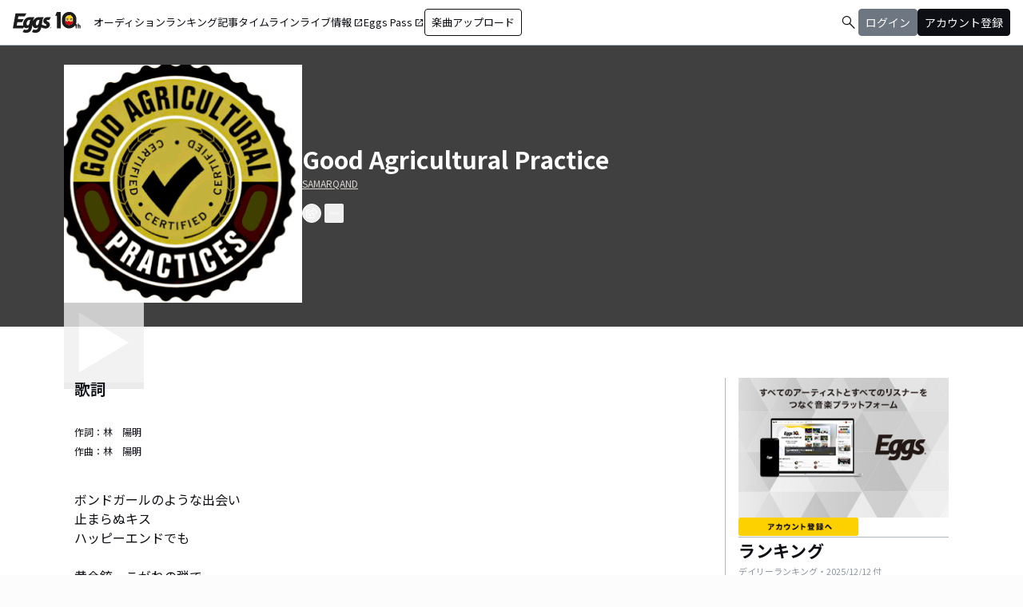

--- FILE ---
content_type: text/html; charset=utf-8
request_url: https://eggs.mu/artist/SAMARQAND/song/2a28f509-fb3e-41b7-9d25-5dd73870c325
body_size: 35991
content:
<!DOCTYPE html><html lang="ja"><head><meta charSet="utf-8"/><meta name="viewport" content="width=device-width, initial-scale=1, maximum-scale=1"/><link rel="preload" as="image" href="https://image-pro.eggs.mu/jacket/2a28f509-fb3e-41b7-9d25-5dd73870c325.jpeg?updated_at=2025-12-10T22%3A37%3A53%2B09%3A00"/><link rel="preload" as="image" href="https://image-pro.eggs.mu/profile/11400.jpg?updated_at=2022-01-18T17%3A52%3A00%2B09%3A00"/><link rel="preload" as="image" href="https://webasset-pro.eggs.mu/assets/v2/img/common/bg_signup_bnr_2.jpg"/><link rel="preload" as="image" href="https://webasset-pro.eggs.mu/assets/v2/img/common/btn_signup_bnr_2.png"/><link rel="preload" as="image" href="https://image-pro.eggs.mu/profile/30454.jpg?updated_at=2025-12-09T20%3A14%3A49%2B09%3A00"/><link rel="preload" as="image" href="https://image-pro.eggs.mu/profile/29107.JPG?updated_at=2025-04-07T10%3A26%3A11%2B09%3A00"/><link rel="preload" as="image" href="https://image-pro.eggs.mu/profile/23808.jpg?updated_at=2023-11-16T19%3A40%3A51%2B09%3A00"/><link rel="preload" as="image" href="https://image-pro.eggs.mu/profile/37214.png?updated_at=2025-09-04T12%3A30%3A26%2B09%3A00"/><link rel="preload" as="image" href="https://image-pro.eggs.mu/profile/37897.jpeg?updated_at=2025-12-11T17%3A31%3A54%2B09%3A00"/><link rel="preload" as="image" href="https://images.microcms-assets.io/assets/a5d8943e9015492b986f655bc654c7b0/3b69d69628c8435f8ae48bd7f457a1d8/Eggs_GIGGS_bnr_300_200.jpg?"/><link rel="stylesheet" href="/community-assets/_next/static/css/698eceacdaa9a389.css" data-precedence="next"/><link rel="preload" as="script" fetchPriority="low" href="/community-assets/_next/static/chunks/webpack-ac3efd8d70d39b97.js"/><script src="/community-assets/_next/static/chunks/4bd1b696-f785427dddbba9fb.js" async=""></script><script src="/community-assets/_next/static/chunks/1255-404bb8de49c90395.js" async=""></script><script src="/community-assets/_next/static/chunks/main-app-05a5fe279f4f6e20.js" async=""></script><script src="/community-assets/_next/static/chunks/69b09407-2abf747fd61a4ed7.js" async=""></script><script src="/community-assets/_next/static/chunks/2619-3c9e02e22d10480a.js" async=""></script><script src="/community-assets/_next/static/chunks/7371-9c2886e73708e988.js" async=""></script><script src="/community-assets/_next/static/chunks/2230-e19831ca9d41235a.js" async=""></script><script src="/community-assets/_next/static/chunks/app/(main)/layout-19eb04ac76e8268e.js" async=""></script><script src="/community-assets/_next/static/chunks/app/(main)/error-f5a51a896a00addc.js" async=""></script><script src="/community-assets/_next/static/chunks/4662-9b29a46a4a370500.js" async=""></script><script src="/community-assets/_next/static/chunks/9770-3e4f9914a5967042.js" async=""></script><script src="/community-assets/_next/static/chunks/6232-4972f26042a34b46.js" async=""></script><script src="/community-assets/_next/static/chunks/2961-1f019027fa04e01c.js" async=""></script><script src="/community-assets/_next/static/chunks/9745-3bd510cb67bae643.js" async=""></script><script src="/community-assets/_next/static/chunks/app/(main)/page-cd7ac214bc9773b7.js" async=""></script><script src="/community-assets/_next/static/chunks/53c13509-91ac7988a89a9d46.js" async=""></script><script src="/community-assets/_next/static/chunks/619edb50-0786d0aa6d759d0d.js" async=""></script><script src="/community-assets/_next/static/chunks/9c4e2130-f2300a893a2cd266.js" async=""></script><script src="/community-assets/_next/static/chunks/5e22fd23-91f37a8c6844c4da.js" async=""></script><script src="/community-assets/_next/static/chunks/f97e080b-c8f2c6745381109a.js" async=""></script><script src="/community-assets/_next/static/chunks/8e1d74a4-c8677f61d9925b15.js" async=""></script><script src="/community-assets/_next/static/chunks/fca4dd8b-ead6e40d41464265.js" async=""></script><script src="/community-assets/_next/static/chunks/9262-7a011fa1de4b7d1d.js" async=""></script><script src="/community-assets/_next/static/chunks/6062-7457af0fc189fcbf.js" async=""></script><script src="/community-assets/_next/static/chunks/2428-23d35bddd46ac7c3.js" async=""></script><script src="/community-assets/_next/static/chunks/app/(main)/artist/%5Bid%5D/song/%5BmusicId%5D/page-47e1368e40bfa924.js" async=""></script><link rel="preload" href="https://www.googletagmanager.com/gtm.js?id=GTM-W7G62R" as="script"/><link rel="preload" as="image" href="https://images.microcms-assets.io/assets/a5d8943e9015492b986f655bc654c7b0/3c4d593b583c4264a2e27ce7bff40720/d3c20557a4b6a6c31241105549b43093.jpg?"/><link rel="preload" as="image" href="https://images.microcms-assets.io/assets/a5d8943e9015492b986f655bc654c7b0/8b51a98d025746e7bbd48e0c6f0f68de/4c7497d3a2bea34810c07b2ae02b1191.jpg?"/><link rel="preload" as="image" href="https://images.microcms-assets.io/assets/a5d8943e9015492b986f655bc654c7b0/92f6a592f4464061ad4aba5d3901939b/Eggscurator_300_200.jpg?"/><link rel="preload" as="image" href="https://images.microcms-assets.io/assets/a5d8943e9015492b986f655bc654c7b0/822f5b0bdc4448a797e45ced0dbb74ec/kodansha_eggs_web_300_200.jpg?"/><link rel="preload" as="image" href="/community/icon/icn_pagetop.png"/><title>「Good Agricultural Practice」SAMARQANDの楽曲ページ｜Eggs｜インディーズバンド音楽配信サイト</title><link rel="canonical" href="https://eggs.mu/artist/SAMARQAND/song/2a28f509-fb3e-41b7-9d25-5dd73870c325"/><meta property="og:title" content="「Good Agricultural Practice」SAMARQANDの楽曲ページ｜Eggs｜インディーズバンド音楽配信サイト"/><meta property="og:url" content="https://eggs.mu/artist/SAMARQAND/song/2a28f509-fb3e-41b7-9d25-5dd73870c325"/><meta property="og:image" content="https://image-pro.eggs.mu/jacket/2a28f509-fb3e-41b7-9d25-5dd73870c325.jpeg?updated_at=2025-12-10T22%3A37%3A53%2B09%3A00"/><meta name="twitter:card" content="summary_large_image"/><meta name="twitter:title" content="「Good Agricultural Practice」SAMARQANDの楽曲ページ｜Eggs｜インディーズバンド音楽配信サイト"/><meta name="twitter:image" content="https://image-pro.eggs.mu/jacket/2a28f509-fb3e-41b7-9d25-5dd73870c325.jpeg?updated_at=2025-12-10T22%3A37%3A53%2B09%3A00"/><link rel="icon" href="/favicon.ico" type="image/x-icon" sizes="32x32"/><link rel="stylesheet" href="https://fonts.googleapis.com/css2?family=Material+Symbols+Outlined:opsz,wght,FILL,GRAD@20,300,0,0"/><link href="https://fonts.googleapis.com/css2?family=Atkinson+Hyperlegible:ital,wght@0,400;0,700;1,400;1,700&amp;family=Noto+Sans+JP:wght@100..900&amp;display=swap" rel="stylesheet"/><script src="/community-assets/_next/static/chunks/polyfills-42372ed130431b0a.js" noModule=""></script></head><body class="font-family min-h-screen flex flex-col text-eggs-web-body-medium-normal bg-color-background-level0"><div hidden=""><!--$--><!--/$--></div><div data-rht-toaster="" style="position:fixed;z-index:9999;top:16px;left:16px;right:16px;bottom:16px;pointer-events:none"></div><nav class="min-w-[theme(&#x27;length.display-min-width&#x27;)] bg-color-background-level0 text-color-semantic-text-neutral w-full top-dimension-space-zero sticky z-[100] bg-white border-b border-color-semantic-stroke-explicit"><div class="flex justify-between items-center h-[theme(&#x27;length.dimension-length-56&#x27;)] px-dimension-space-m py-dimension-space-xs lg:p-dimension-space-zero"><button type="button" class="flex items-center lg:hidden"><span class="material-symbols-outlined w-[theme(&#x27;length.dimension-length-20&#x27;)] h-[theme(&#x27;length.dimension-length-20&#x27;)]">menu</span></button><a class="absolute left-1/2 -translate-x-1/2 lg:static lg:left-0 lg:translate-x-0 lg:flex lg:ml-dimension-space-m hover:opacity-80" href="https://eggs.mu"><img src="/community/logo/10th_logo.svg" alt="Eggs｜インディーズバンド音楽配信サイト" class="h-[theme(&#x27;length.dimension-length-40&#x27;)] w-[85px] object-contains"/></a><div class="flex items-center gap-dimension-space-s md:gap-dimension-space-m"><a href="https://eggs.mu/search" class="lg:hidden flex items-center hover:bg-color-background-level1"><span class="material-symbols-outlined ml-auto hover:text-color-semantic-text-muted">search</span></a><div class="h-[theme(&#x27;length.dimension-length-20&#x27;)] w-[1px] bg-color-semantic-stroke-implicit my-dimension-space-m lg:hidden"></div><button type="button" class="flex items-center lg:hidden"><img src="/community/image/noimg_user.png" alt="no-image-user" class="w-[theme(&#x27;length.dimension-length-40&#x27;)] h-[theme(&#x27;length.dimension-length-40&#x27;)] object-cover rounded-full"/></button></div><div class="hidden h-[100vh] border-t border-color-semantic-stroke-explicit lg:border-0 lg:w-auto lg:order-1 lg:flex lg:h-full"><ul class="md:gap-dimension-space-s ml-dimension-space-m lg:gap-dimension-space-m whitespace-nowrap rtl:space-x-reverse lg:flex lg:p-dimension-space-zero lg:mt-0 lg:border-0 lg:text-eggs-web-label-medium"><li class="hover-underline-animation border-b border-color-semantic-stroke-explicit lg:border-0"><a href="https://eggs.mu/music/projects" class="relative leading-[theme(&#x27;length.dimension-length-56&#x27;)] flex items-center">オーディション</a></li><li class="hover-underline-animation border-b border-color-semantic-stroke-explicit lg:border-0"><a class="relative leading-[theme(&#x27;length.dimension-length-56&#x27;)] flex items-center" href="https://eggs.mu/ranking/artist/daily">ランキング</a></li><li class="hover-underline-animation border-b border-color-semantic-stroke-explicit lg:border-0"><a class="relative leading-[theme(&#x27;length.dimension-length-56&#x27;)] flex items-center" href="/community/article">記事</a></li><li class="hover-underline-animation border-b border-color-semantic-stroke-explicit lg:border-0"><a class="relative leading-[theme(&#x27;length.dimension-length-56&#x27;)] flex items-center" href="/community">タイムライン</a></li><li class="hover-underline-animation border-b border-color-semantic-stroke-explicit lg:border-0"><a href="https://giggs.eggs.mu/" class="relative leading-[theme(&#x27;length.dimension-length-56&#x27;)] flex items-center"><p class="leading-[theme(&#x27;length.dimension-length-56&#x27;)] relative flex items-center">ライブ情報<span class="!text-eggs-web-label-medium mt-dimension-space-xxs material-symbols-outlined ml-dimension-space-xxs leading-[theme(&#x27;length.dimension-length-56&#x27;)]">open_in_new</span></p></a></li><li class="hover-underline-animation border-b border-color-semantic-stroke-explicit lg:border-0"><a href="https://eggspass.jp/" class="relative flex items-center"><p class="leading-[theme(&#x27;length.dimension-length-56&#x27;)] relative flex items-center">Eggs Pass<span class="!text-eggs-web-label-medium mt-dimension-space-xxs material-symbols-outlined ml-dimension-space-xxs leading-[theme(&#x27;length.dimension-length-56&#x27;)]">open_in_new</span></p></a></li><li class="flex items-center border-b border-color-semantic-stroke-explicit lg:border-0"><a href="#" class="w-full lg:w-auto text-eggs-web-button-medium flex items-center leading-[theme(&#x27;length.dimension-length-56&#x27;)] lg:leading-[theme(&#x27;length.dimension-length-24&#x27;)]"><span class="lg:border lg:border-color-semantic-action-neutral lg:rounded-dimension-corner-radius-s lg:px-dimension-space-s lg:py-dimension-space-xs hover:opacity-80">楽曲アップロード</span></a></li></ul></div><div class="text-eggs-web-body-medium-normal hidden h-full lg:mr-dimension-space-m lg:ml-auto lg:flex lg:w-auto lg:order-1"><div><div class="hidden h-[100vh] lg:w-auto lg:border-0 lg:order-1 lg:flex lg:h-full lg:gap-dimension-space-m"><a href="https://eggs.mu/search" class="hidden lg:flex flex items-center hover:bg-color-background-level1"><span class="material-symbols-outlined ml-auto hover:text-color-semantic-text-muted">search</span></a><div class="block lg:inline-flex lg:gap-dimension-space-m"><a href="#" class="leading-[theme(&#x27;length.dimension-length-56&#x27;)] lg:leading-[theme(&#x27;length.dimension-length-24&#x27;)] flex lg:items-center lg:justify-center px-dimension-space-m lg:px-dimension-space-zero"><span class="lg:border lg:border-color-semantic-action-muted lg:bg-color-semantic-action-muted lg:rounded-dimension-corner-radius-s lg:px-dimension-space-s lg:py-dimension-space-xs lg:text-color-semantic-text-neutral-inverse lg:hover:opacity-80">ログイン</span></a><a href="#" class="leading-[theme(&#x27;length.dimension-length-56&#x27;)] lg:leading-[theme(&#x27;length.dimension-length-24&#x27;)] flex lg:items-center lg:justify-center px-dimension-space-m lg:px-dimension-space-zero"><span class="lg:border lg:border-color-semantic-action-neutral lg:bg-color-semantic-action-neutral lg:rounded-dimension-corner-radius-s lg:px-dimension-space-s lg:py-dimension-space-xs lg:text-color-semantic-text-neutral-inverse lg:hover:opacity-80">アカウント登録</span></a></div></div></div></div></div></nav><main class="bg-color-background-level0 flex-grow text-color-semantic-text-neutral"><main><div class="bg-white"><a id="top"></a><div class="relative inset-0 flex justify-center items-start min-h-[200px] md:min-h-[305px] pt-dimension-space-l pb-[30px] mb-dimension-space-xxl bg-neutral-700"><div class="w-full max-w-[calc(theme(&#x27;length.display-max-width&#x27;)+theme(&#x27;length.dimension-length-128&#x27;))] px-dimension-space-m flex items-start gap-dimension-space-l md:flex-row md:items-center md:gap-dimension-space-xl"><div class="relative size-[150px] md:size-[298px]
        group flex-shrink-0"><div class="size-full bg-gray-200 flex items-center justify-center"><img src="https://image-pro.eggs.mu/jacket/2a28f509-fb3e-41b7-9d25-5dd73870c325.jpeg?updated_at=2025-12-10T22%3A37%3A53%2B09%3A00" alt="楽曲画像" class="size-full object-cover"/></div><div class="absolute inset-0 flex flex-col justify-center items-center bg-black bg-opacity-10 opacity-80 transition duration-300"><button class="mb-dimension-space-s flex items-center justify-center transition hover:scale-110"><svg stroke="currentColor" fill="currentColor" stroke-width="0" viewBox="0 0 512 512" class="text-white size-dimension-space-xxl md:size-[100px]" height="1em" width="1em" xmlns="http://www.w3.org/2000/svg"><path d="m96 448 320-192L96 64v384z"></path></svg></button><div class="absolute bottom-dimension-space-m w-full flex justify-center"><input type="range" min="0" max="100" step="0.001" class="
                  absolute w-[90%] h-1 appearance-none bg-neutral-300
                  transition-opacity duration-300
                  opacity-0

                  [&amp;::-webkit-slider-thumb]:appearance-none
                  [&amp;::-webkit-slider-thumb]:size-4
                  [&amp;::-webkit-slider-thumb]:rounded-full
                  [&amp;::-webkit-slider-thumb]:bg-white
                  [&amp;::-webkit-slider-thumb]:border
                  [&amp;::-webkit-slider-thumb]:border-color-semantic-stroke-implicit
                  [&amp;::-webkit-slider-thumb]:cursor-pointer
                  [&amp;::-webkit-slider-thumb]:shadow-md
                " style="background:linear-gradient(to right,
                    #ffffff 0%,
                    #27272a 0%)" value="0"/></div></div></div><div class="flex flex-col min-w-0"><div class="mb-[5px] text-xl text-white md:text-3xl md:font-bold break-all">Good Agricultural Practice</div><a class="max-w-full mb-[5px] text-xs text-stone-300 underline hover:no-underline break-all line-clamp-2" href="https://eggs.mu/artist/SAMARQAND">SAMARQAND</a><div class="mt-3 flex justify-start"><button class="group inline-flex items-center justify-center size-dimension-space-l rounded-full md:bottom-[-20px] md:right-1 transition text-white border border-white" aria-label="share"><svg stroke="currentColor" fill="currentColor" stroke-width="0" viewBox="0 0 576 512" class="group-hover:hidden" height="1em" width="1em" xmlns="http://www.w3.org/2000/svg"><path d="M561.938 158.06L417.94 14.092C387.926-15.922 336 5.097 336 48.032v57.198c-42.45 1.88-84.03 6.55-120.76 17.99-35.17 10.95-63.07 27.58-82.91 49.42C108.22 199.2 96 232.6 96 271.94c0 61.697 33.178 112.455 84.87 144.76 37.546 23.508 85.248-12.651 71.02-55.74-15.515-47.119-17.156-70.923 84.11-78.76V336c0 42.993 51.968 63.913 81.94 33.94l143.998-144c18.75-18.74 18.75-49.14 0-67.88zM384 336V232.16C255.309 234.082 166.492 255.35 206.31 376 176.79 357.55 144 324.08 144 271.94c0-109.334 129.14-118.947 240-119.85V48l144 144-144 144zm24.74 84.493a82.658 82.658 0 0 0 20.974-9.303c7.976-4.952 18.286.826 18.286 10.214V464c0 26.51-21.49 48-48 48H48c-26.51 0-48-21.49-48-48V112c0-26.51 21.49-48 48-48h132c6.627 0 12 5.373 12 12v4.486c0 4.917-2.987 9.369-7.569 11.152-13.702 5.331-26.396 11.537-38.05 18.585a12.138 12.138 0 0 1-6.28 1.777H54a6 6 0 0 0-6 6v340a6 6 0 0 0 6 6h340a6 6 0 0 0 6-6v-25.966c0-5.37 3.579-10.059 8.74-11.541z"></path></svg><svg stroke="currentColor" fill="currentColor" stroke-width="0" viewBox="0 0 576 512" class="hidden group-hover:block" height="1em" width="1em" xmlns="http://www.w3.org/2000/svg"><path d="M568.482 177.448L424.479 313.433C409.3 327.768 384 317.14 384 295.985v-71.963c-144.575.97-205.566 35.113-164.775 171.353 4.483 14.973-12.846 26.567-25.006 17.33C155.252 383.105 120 326.488 120 269.339c0-143.937 117.599-172.5 264-173.312V24.012c0-21.174 25.317-31.768 40.479-17.448l144.003 135.988c10.02 9.463 10.028 25.425 0 34.896zM384 379.128V448H64V128h50.916a11.99 11.99 0 0 0 8.648-3.693c14.953-15.568 32.237-27.89 51.014-37.676C185.708 80.83 181.584 64 169.033 64H48C21.49 64 0 85.49 0 112v352c0 26.51 21.49 48 48 48h352c26.51 0 48-21.49 48-48v-88.806c0-8.288-8.197-14.066-16.011-11.302a71.83 71.83 0 0 1-34.189 3.377c-7.27-1.046-13.8 4.514-13.8 11.859z"></path></svg></button><button class="group inline-flex items-center justify-center size-dimension-space-l ml-dimension-space-xs rounded-sm md:bottom-[-20px] md:right-1 transition text-white" aria-label="report"><svg stroke="currentColor" fill="currentColor" stroke-width="0" viewBox="0 0 256 256" class="group-hover:hidden" height="1em" width="1em" xmlns="http://www.w3.org/2000/svg"><path d="M128,98a30,30,0,1,0,30,30A30,30,0,0,0,128,98Zm0,48a18,18,0,1,1,18-18A18,18,0,0,1,128,146ZM48,98a30,30,0,1,0,30,30A30,30,0,0,0,48,98Zm0,48a18,18,0,1,1,18-18A18,18,0,0,1,48,146ZM208,98a30,30,0,1,0,30,30A30,30,0,0,0,208,98Zm0,48a18,18,0,1,1,18-18A18,18,0,0,1,208,146Z"></path></svg><svg stroke="currentColor" fill="currentColor" stroke-width="0" viewBox="0 0 256 256" class="hidden group-hover:block" height="1em" width="1em" xmlns="http://www.w3.org/2000/svg"><path d="M156,128a28,28,0,1,1-28-28A28,28,0,0,1,156,128ZM48,100a28,28,0,1,0,28,28A28,28,0,0,0,48,100Zm160,0a28,28,0,1,0,28,28A28,28,0,0,0,208,100Z"></path></svg></button></div></div></div></div><div class="max-w-[calc(theme(&#x27;length.display-max-width&#x27;)+theme(&#x27;length.dimension-length-128&#x27;))] mx-auto lg:flex lg:justify-center"><div class="w-full min-w-0 flex flex-col px-dimension-space-m mb-dimension-space-xxl lg:max-w-[830px] lg:mb-0"><section class="mb-dimension-space-xl md:mb-dimension-space-xl"><h2 class="text-xl font-semibold mb-8">歌詞</h2><div class="mb-dimension-space-xl"><p class="text-xs mb-dimension-space-s break-all line-clamp-2">作詞：<!-- -->林　陽明</p><p class="text-xs break-all line-clamp-2">作曲：<!-- -->林　陽明</p></div><p class="mt-8 whitespace-pre-wrap break-words max-w-full text-xs text-center md:text-base md:text-left">ボンドガールのような出会い
止まらぬキス
ハッピーエンドでも

黄金銃　こがねの弾で
ボンドカーは
海の中も進む

豊かな温もり　直に感じたい

実弾込めて　暖かい場所
狙いを定めて
君の扉を　探し求めて
涙を流して

虎穴に入り　虎児を得るのさ
豊かな肌　白く輝いてる

二度死んだり　三度死んだり
君の胸で　眠り続けるのさ

豊かな温もり　直に感じたい

実弾込めて　暖かい場所
狙いを定めて
君の扉を　探し求めて
涙を流して

辿り着いた僕をその中で
温めておくれ
終わりのないキスを
エンドロールが流れてても

8面クリア　ロールプレイング
お姫様を助け出すミッション

ラスボスなど　倒した後で
お楽しみが本当のミッション

豊かな温もり　直に感じたい

実弾込めて　暖かい場所
狙いを定めて
君の扉を　探し求めて
涙を流して

辿り着いた僕をその中で
温めておくれ
終わりのないキスを
エンドロールが流れてても</p></section><section class="mb-dimension-space-xl md:mb-dimension-space-xl"><h2 class="text-xl font-semibold mb-8">楽曲解説</h2><p class="whitespace-pre-wrap break-words max-w-full text-xs text-center md:text-base md:text-left">スパイ映画のサントラのようなビッグビート</p></section><section class="mb-dimension-space-xl"><h2 class="text-xl font-semibold mb-8">アーティスト情報</h2><div class="relative w-full flex flex-col items-center gap-dimension-space-l md:flex-row md:items-start md:gap-dimension-space-xl"><div class="size-[170px] flex-shrink-0"><img src="https://image-pro.eggs.mu/profile/11400.jpg?updated_at=2022-01-18T17%3A52%3A00%2B09%3A00" alt="SAMARQAND" class="size-full rounded-full object-cover border-[1px] border-white bg-white"/></div><div class="flex text-lg w-full mb-dimension-space-m text-center md:text-left"><a class="underline hover:no-underline break-all line-clamp-2" href="https://eggs.mu/artist/SAMARQAND">SAMARQAND</a></div></div><p class="w-full text-xs text-center whitespace-pre-wrap break-all md:break-words md:text-base md:text-left">21世紀のロックを求めてネット上だけで活動しています。</p></section></div><div class="flex flex-col gap-dimension-space-l lg:flex-row"><div class="px-dimension-space-m lg:w-[theme(&#x27;length.display-sidebar-width&#x27;)] lg:border-l lg:border-color-semantic-stroke-explicit flex flex-col gap-dimension-space-l"><div class="border-b border-color-semantic-stroke-explicit pb-dimension-space-l flex justify-center"><div class="relative inline-block"><img src="https://webasset-pro.eggs.mu/assets/v2/img/common/bg_signup_bnr_2.jpg" alt="Eggs あなたの音楽を世界に" class="block"/><a href="#" class="absolute inset-0 flex justify-center items-end mb-dimension-space-s z-10 hover:opacity-50"><img src="https://webasset-pro.eggs.mu/assets/v2/img/common/btn_signup_bnr_2.png" alt="アカウント登録へ" class="w-[150px] object-contain"/></a></div></div><div class="border-b border-color-semantic-stroke-explicit pb-dimension-space-l"><div class="break-all lg:max-w-full"><p class="text-eggs-web-headline-small font-bold">ランキング</p><p class="text-eggs-web-label-small font-normal text-color-semantic-text-muted">デイリーランキング・<!-- -->2025/12/12<!-- --> 付</p><div class="flex flex-col items-start gap-dimension-space-s my-dimension-space-s"><div class="flex items-center gap-dimension-space-s self-stretch"><div class="flex flex-col w-dimension-length-16 h-dimension-length-16 justify-center items-center"><p class="text-eggs-web-title-small font-bold">1</p><span class="material-symbols-outlined text-color-semantic-ranking-stay">check_indeterminate_small</span></div><a class="flex items-center gap-dimension-space-s" href="https://eggs.mu/artist/metrois_jp"><img src="https://image-pro.eggs.mu/profile/30454.jpg?updated_at=2025-12-09T20%3A14%3A49%2B09%3A00" alt="thumbnailImage" class="relative object-cover rounded-full border border-color-semantic-stroke-implicit w-[theme(&#x27;length.dimension-length-64&#x27;)] h-[theme(&#x27;length.dimension-length-64&#x27;)] min-w-[theme(&#x27;length.dimension-length-64&#x27;)] min-h-[theme(&#x27;length.dimension-length-64&#x27;)]"/><p class="text-eggs-web-title-small font-bold line-clamp-2">メトロワ</p></a></div><div class="flex items-center gap-dimension-space-s self-stretch"><div class="flex flex-col w-dimension-length-16 h-dimension-length-16 justify-center items-center"><p class="text-eggs-web-title-small font-bold">2</p><span class="material-symbols-outlined text-color-semantic-ranking-stay">check_indeterminate_small</span></div><a class="flex items-center gap-dimension-space-s" href="https://eggs.mu/artist/mariesgirl_kobe"><img src="https://image-pro.eggs.mu/profile/29107.JPG?updated_at=2025-04-07T10%3A26%3A11%2B09%3A00" alt="thumbnailImage" class="relative object-cover rounded-full border border-color-semantic-stroke-implicit w-[theme(&#x27;length.dimension-length-64&#x27;)] h-[theme(&#x27;length.dimension-length-64&#x27;)] min-w-[theme(&#x27;length.dimension-length-64&#x27;)] min-h-[theme(&#x27;length.dimension-length-64&#x27;)]"/><p class="text-eggs-web-title-small font-bold line-clamp-2">Marie&#x27;s Girl</p></a></div><div class="flex items-center gap-dimension-space-s self-stretch"><div class="flex flex-col w-dimension-length-16 h-dimension-length-16 justify-center items-center"><p class="text-eggs-web-title-small font-bold">3</p><span class="material-symbols-outlined text-color-semantic-ranking-stay">check_indeterminate_small</span></div><a class="flex items-center gap-dimension-space-s" href="https://eggs.mu/artist/okuba_010101"><img src="https://image-pro.eggs.mu/profile/23808.jpg?updated_at=2023-11-16T19%3A40%3A51%2B09%3A00" alt="thumbnailImage" class="relative object-cover rounded-full border border-color-semantic-stroke-implicit w-[theme(&#x27;length.dimension-length-64&#x27;)] h-[theme(&#x27;length.dimension-length-64&#x27;)] min-w-[theme(&#x27;length.dimension-length-64&#x27;)] min-h-[theme(&#x27;length.dimension-length-64&#x27;)]"/><p class="text-eggs-web-title-small font-bold line-clamp-2">the奥歯&#x27;s</p></a></div><div class="flex items-center gap-dimension-space-s self-stretch"><div class="flex flex-col w-dimension-length-16 h-dimension-length-16 justify-center items-center"><p class="text-eggs-web-title-small font-bold">4</p><span class="material-symbols-outlined text-color-semantic-ranking-up">arrow_drop_up</span></div><a class="flex items-center gap-dimension-space-s" href="https://eggs.mu/artist/slown_steady"><img src="https://image-pro.eggs.mu/profile/37214.png?updated_at=2025-09-04T12%3A30%3A26%2B09%3A00" alt="thumbnailImage" class="relative object-cover rounded-full border border-color-semantic-stroke-implicit w-[theme(&#x27;length.dimension-length-64&#x27;)] h-[theme(&#x27;length.dimension-length-64&#x27;)] min-w-[theme(&#x27;length.dimension-length-64&#x27;)] min-h-[theme(&#x27;length.dimension-length-64&#x27;)]"/><p class="text-eggs-web-title-small font-bold line-clamp-2">Slow&#x27;n Steady</p></a></div><div class="flex items-center gap-dimension-space-s self-stretch"><div class="flex flex-col w-dimension-length-16 h-dimension-length-16 justify-center items-center"><p class="text-eggs-web-title-small font-bold">5</p><span class="material-symbols-outlined text-color-semantic-ranking-up">arrow_drop_up</span></div><a class="flex items-center gap-dimension-space-s" href="https://eggs.mu/artist/bunmeikaika"><img src="https://image-pro.eggs.mu/profile/37897.jpeg?updated_at=2025-12-11T17%3A31%3A54%2B09%3A00" alt="thumbnailImage" class="relative object-cover rounded-full border border-color-semantic-stroke-implicit w-[theme(&#x27;length.dimension-length-64&#x27;)] h-[theme(&#x27;length.dimension-length-64&#x27;)] min-w-[theme(&#x27;length.dimension-length-64&#x27;)] min-h-[theme(&#x27;length.dimension-length-64&#x27;)]"/><p class="text-eggs-web-title-small font-bold line-clamp-2">文明廻花</p></a></div></div><div class="flex justify-center"><a class="text-eggs-web-body-medium-comfort font-normal border border-color-semantic-stroke-implicit rounded-full px-dimension-space-l py-dimension-space-xs" href="https://eggs.mu/ranking/artist/daily">もっと見る</a></div></div></div><div class="flex flex-col gap-dimension-space-s"><a href="https://giggs.eggs.mu/?_gl=1*bgcvta*_gcl_au*MTQ0Mjg3ODQ1OS4xNzMzODk4NDY1*_ga*NTY4ODM4NDguMTczMzg5ODQ2NQ..*_ga_ZETBRB7S16*MTc0MTA3NjA2NS4xNy4xLjE3NDEwNzY2NTQuNjAuMC4w&amp;_ga=2.120459016.1640502499.1741058758-56883848.1733898465" class="rounded-dimension-corner-radius-s border border-color-semantic-stroke-implicit"><img class="rounded-dimension-corner-radius-s-inner object-contain aspect-[3/2]" src="https://images.microcms-assets.io/assets/a5d8943e9015492b986f655bc654c7b0/3b69d69628c8435f8ae48bd7f457a1d8/Eggs_GIGGS_bnr_300_200.jpg?" alt="ka-i2_1rxi"/></a><a href="https://eggspass.jp/events/au/" class="rounded-dimension-corner-radius-s border border-color-semantic-stroke-implicit"><img class="rounded-dimension-corner-radius-s-inner object-contain aspect-[3/2]" src="https://images.microcms-assets.io/assets/a5d8943e9015492b986f655bc654c7b0/3c4d593b583c4264a2e27ce7bff40720/d3c20557a4b6a6c31241105549b43093.jpg?" alt="qpl8w7dq7mvd"/></a><a href="https://eggspass.jp/" class="rounded-dimension-corner-radius-s border border-color-semantic-stroke-implicit"><img class="rounded-dimension-corner-radius-s-inner object-contain aspect-[3/2]" src="https://images.microcms-assets.io/assets/a5d8943e9015492b986f655bc654c7b0/8b51a98d025746e7bbd48e0c6f0f68de/4c7497d3a2bea34810c07b2ae02b1191.jpg?" alt="n_yxuw2visp"/></a><a href="https://eggs.mu/music/project/eggs_curators" class="rounded-dimension-corner-radius-s border border-color-semantic-stroke-implicit"><img class="rounded-dimension-corner-radius-s-inner object-contain aspect-[3/2]" src="https://images.microcms-assets.io/assets/a5d8943e9015492b986f655bc654c7b0/92f6a592f4464061ad4aba5d3901939b/Eggscurator_300_200.jpg?" alt="mn-0h3g6t1hb"/></a><a href="https://eggs.mu/music/project/kodansha_eggs" class="rounded-dimension-corner-radius-s border border-color-semantic-stroke-implicit"><img class="rounded-dimension-corner-radius-s-inner object-contain aspect-[3/2]" src="https://images.microcms-assets.io/assets/a5d8943e9015492b986f655bc654c7b0/822f5b0bdc4448a797e45ced0dbb74ec/kodansha_eggs_web_300_200.jpg?" alt="4hu-ihy2tyiy"/></a></div></div></div></div><div class="max-w-[calc(theme(&#x27;length.display-max-width&#x27;)+theme(&#x27;length.dimension-length-128&#x27;))] mx-auto mt-dimension-space-xl pr-dimension-space-m flex justify-end"><a href="#top" class="flex gap-dimension-space-xs items-center"><img src="/community/icon/icn_pagetop.png" class="size-dimension-space-m"/>PAGE TOP</a></div><audio class="hidden"></audio></div></main><!--$--><!--/$--></main><footer class="flex w-full px-dimension-space-m py-dimension-space-l flex-col items-start gap-dimension-space-l border-t border-color-semantic-stroke-explicit bg-color-background-level0"><div class="flex flex-col md:flex-row mx-auto items-center content-start gap-y-dimension-space-m gap-x-dimension-space-xl"><div class="flex flex-col justify-center items-center gap-dimension-space-l"><div class="flex flex-col items-center gap-dimension-space-s self-stretch"><a class="hover:opacity-80" href="https://eggs.mu"><img src="/community/logo/logo_noimg.png" alt="Eggs" class="h-[theme(&#x27;length.dimension-length-44&#x27;)] w-auto"/></a><p class="text-color-semantic-text-neutral text-eggs-web-label-small inline-block align-middle font-medium tracking-wides">© Eggs Co.,Ltd.</p></div><div class="flex items-center justify-center gap-dimension-space-m h-[theme(&#x27;length.dimension-length-24&#x27;)]"><a href="https://www.instagram.com/eggs_music/" target="_blank" rel="noopener noreferrer"><div class="w-[theme(&#x27;length.dimension-length-24&#x27;)] h-[theme(&#x27;length.dimension-length-24&#x27;)] flex justify-center rounded-dimension-corner-radius-m items-center"><svg aria-hidden="true" focusable="false" data-prefix="fab" data-icon="instagram" class="svg-inline--fa fa-instagram !w-[theme(&#x27;length.dimension-length-24&#x27;)] !h-[theme(&#x27;length.dimension-length-24&#x27;)] text-color-semantic-text-neutral" role="img" xmlns="http://www.w3.org/2000/svg" viewBox="0 0 448 512"><path fill="currentColor" d="M224.1 141c-63.6 0-114.9 51.3-114.9 114.9s51.3 114.9 114.9 114.9S339 319.5 339 255.9 287.7 141 224.1 141zm0 189.6c-41.1 0-74.7-33.5-74.7-74.7s33.5-74.7 74.7-74.7 74.7 33.5 74.7 74.7-33.6 74.7-74.7 74.7zm146.4-194.3c0 14.9-12 26.8-26.8 26.8-14.9 0-26.8-12-26.8-26.8s12-26.8 26.8-26.8 26.8 12 26.8 26.8zm76.1 27.2c-1.7-35.9-9.9-67.7-36.2-93.9-26.2-26.2-58-34.4-93.9-36.2-37-2.1-147.9-2.1-184.9 0-35.8 1.7-67.6 9.9-93.9 36.1s-34.4 58-36.2 93.9c-2.1 37-2.1 147.9 0 184.9 1.7 35.9 9.9 67.7 36.2 93.9s58 34.4 93.9 36.2c37 2.1 147.9 2.1 184.9 0 35.9-1.7 67.7-9.9 93.9-36.2 26.2-26.2 34.4-58 36.2-93.9 2.1-37 2.1-147.8 0-184.8zM398.8 388c-7.8 19.6-22.9 34.7-42.6 42.6-29.5 11.7-99.5 9-132.1 9s-102.7 2.6-132.1-9c-19.6-7.8-34.7-22.9-42.6-42.6-11.7-29.5-9-99.5-9-132.1s-2.6-102.7 9-132.1c7.8-19.6 22.9-34.7 42.6-42.6 29.5-11.7 99.5-9 132.1-9s102.7-2.6 132.1 9c19.6 7.8 34.7 22.9 42.6 42.6 11.7 29.5 9 99.5 9 132.1s2.7 102.7-9 132.1z"></path></svg></div></a><a href="https://www.tiktok.com/@eggs_music" target="_blank" rel="noopener noreferrer"><div class="w-[theme(&#x27;length.dimension-length-24&#x27;)] h-[theme(&#x27;length.dimension-length-24&#x27;)] flex justify-center rounded-dimension-corner-radius-m items-center"><svg aria-hidden="true" focusable="false" data-prefix="fab" data-icon="tiktok" class="svg-inline--fa fa-tiktok !w-[theme(&#x27;length.dimension-length-24&#x27;)] !h-[theme(&#x27;length.dimension-length-24&#x27;)] text-color-semantic-text-neutral" role="img" xmlns="http://www.w3.org/2000/svg" viewBox="0 0 448 512"><path fill="currentColor" d="M448,209.91a210.06,210.06,0,0,1-122.77-39.25V349.38A162.55,162.55,0,1,1,185,188.31V278.2a74.62,74.62,0,1,0,52.23,71.18V0l88,0a121.18,121.18,0,0,0,1.86,22.17h0A122.18,122.18,0,0,0,381,102.39a121.43,121.43,0,0,0,67,20.14Z"></path></svg></div></a><a href="https://www.youtube.com/c/Eggs_music" target="_blank" rel="noopener noreferrer"><div class="w-[theme(&#x27;length.dimension-length-24&#x27;)] h-[theme(&#x27;length.dimension-length-24&#x27;)] flex justify-center rounded-dimension-corner-radius-m items-center"><svg aria-hidden="true" focusable="false" data-prefix="fab" data-icon="youtube" class="svg-inline--fa fa-youtube !w-[theme(&#x27;length.dimension-length-24&#x27;)] !h-[theme(&#x27;length.dimension-length-24&#x27;)] text-color-semantic-text-neutral" role="img" xmlns="http://www.w3.org/2000/svg" viewBox="0 0 576 512"><path fill="currentColor" d="M549.655 124.083c-6.281-23.65-24.787-42.276-48.284-48.597C458.781 64 288 64 288 64S117.22 64 74.629 75.486c-23.497 6.322-42.003 24.947-48.284 48.597-11.412 42.867-11.412 132.305-11.412 132.305s0 89.438 11.412 132.305c6.281 23.65 24.787 41.5 48.284 47.821C117.22 448 288 448 288 448s170.78 0 213.371-11.486c23.497-6.321 42.003-24.171 48.284-47.821 11.412-42.867 11.412-132.305 11.412-132.305s0-89.438-11.412-132.305zm-317.51 213.508V175.185l142.739 81.205-142.739 81.201z"></path></svg></div></a><a href="https://x.com/Eggs_music" target="_blank" rel="noopener noreferrer"><div class="w-[theme(&#x27;length.dimension-length-24&#x27;)] h-[theme(&#x27;length.dimension-length-24&#x27;)] flex justify-center rounded-dimension-corner-radius-m items-center"><svg aria-hidden="true" focusable="false" data-prefix="fab" data-icon="x-twitter" class="svg-inline--fa fa-x-twitter !w-[theme(&#x27;length.dimension-length-24&#x27;)] !h-[theme(&#x27;length.dimension-length-24&#x27;)] text-color-semantic-text-neutral" role="img" xmlns="http://www.w3.org/2000/svg" viewBox="0 0 512 512"><path fill="currentColor" d="M389.2 48h70.6L305.6 224.2 487 464H345L233.7 318.6 106.5 464H35.8L200.7 275.5 26.8 48H172.4L272.9 180.9 389.2 48zM364.4 421.8h39.1L151.1 88h-42L364.4 421.8z"></path></svg></div></a></div><div class="md:hidden h-[theme(&#x27;length.dimension-length-36&#x27;)] flex justify-center items-center gap-dimension-space-s"><a href="https://apps.apple.com/jp/app/id1016784177" target="_blank"><img src="/community/logo/download_link_ios.svg" alt="Download on the App Store" class="h-[theme(&#x27;length.dimension-length-36&#x27;)] w-auto"/></a><a href="https://play.google.com/store/apps/details?id=mu.eggs.recochoku&amp;hl=ja" target="_blank"><img src="/community/logo/download_link_google.png" alt="Download on the Google Play Store" class="h-[theme(&#x27;length.dimension-length-36&#x27;)] w-auto"/></a></div></div><div class="text-color-semantic-text-neutral text-eggs-web-label-small flex flex-col justify-center items-center md:items-start gap-dimension-space-s w-full"><a href="https://eggs.mu/music/about" target="_blank" class="tracking-widest hover:opacity-80 text-center">Eggsについて</a><a href="https://help.eggs.mu/" target="_blank" class="tracking-widest hover:opacity-80 text-center">よくある質問 / お問い合わせ</a><a href="https://eggs.mu/music/support" target="_blank" class="tracking-widest hover:opacity-80 text-center">利用規約 / プライバシーポリシー</a><a href="https://corporate.eggs.mu/" target="_blank" class="tracking-widest hover:opacity-80 text-center">会社概要</a></div></div><div class="hidden md:flex h-[theme(&#x27;length.dimension-length-36&#x27;)] justify-center items-center gap-dimension-space-s mx-auto"><a href="https://apps.apple.com/jp/app/id1016784177" target="_blank"><img src="/community/logo/download_link_ios.svg" alt="Download on the App Store" class="h-[theme(&#x27;length.dimension-length-36&#x27;)] w-auto"/></a><a href="https://play.google.com/store/apps/details?id=mu.eggs.recochoku&amp;hl=ja" target="_blank"><img src="/community/logo/download_link_google.png" alt="Download on the Google Play Store" class="h-[theme(&#x27;length.dimension-length-36&#x27;)] w-auto"/></a></div><div class="md:max-w-[theme(&#x27;length.dimension-length-800&#x27;)] md:mx-auto"><div class="text-color-semantic-action-muted text-eggs-web-label-extra-small"><p>※免責事項</p><p>掲載されているキャンペーン・イベント・オーディション情報はEggs / パートナー企業が提供しているものとなります。</p><p>Apple Inc、アップルジャパン株式会社は、掲載されているキャンペーン・イベント・オーディション情報に一切関与をしておりません。</p><p>提供されたキャンペーン・イベント・オーディション情報を利用して生じた一切の障害について、Apple Inc、アップルジャパン株式会社は一切の責任を負いません。</p></div></div><div class="clear-both w-full"><ul class="w-full"><li><div class="flex items-center justify-center gap-dimension-space-s"><p class="text-color-semantic-action-neutral text-eggs-web-label-small tracking-wide">supported by</p><a href="https://recochoku.jp/" target="_blank" class="hover:opacity-80 flex items-center"><img src="/community/logo/recochoku.png" alt="音楽ダウンロードサイト、曲のランキングは【レコチョク】 スマホ・パソコン対応" class="mx-0 w-auto h-[theme(&#x27;length.dimension-length-20&#x27;)]"/></a></div></li></ul></div></footer><script src="/community-assets/_next/static/chunks/webpack-ac3efd8d70d39b97.js" id="_R_" async=""></script><script>(self.__next_f=self.__next_f||[]).push([0])</script><script>self.__next_f.push([1,"1:\"$Sreact.fragment\"\n2:I[9766,[],\"\"]\n3:I[8924,[],\"\"]\n4:I[8202,[\"5802\",\"static/chunks/69b09407-2abf747fd61a4ed7.js\",\"2619\",\"static/chunks/2619-3c9e02e22d10480a.js\",\"7371\",\"static/chunks/7371-9c2886e73708e988.js\",\"2230\",\"static/chunks/2230-e19831ca9d41235a.js\",\"2076\",\"static/chunks/app/(main)/layout-19eb04ac76e8268e.js\"],\"GoogleTagManager\"]\n5:I[2663,[\"5802\",\"static/chunks/69b09407-2abf747fd61a4ed7.js\",\"2619\",\"static/chunks/2619-3c9e02e22d10480a.js\",\"7371\",\"static/chunks/7371-9c2886e73708e988.js\",\"2230\",\"static/chunks/2230-e19831ca9d41235a.js\",\"2076\",\"static/chunks/app/(main)/layout-19eb04ac76e8268e.js\"],\"Toaster\"]\n7:I[2617,[\"2619\",\"static/chunks/2619-3c9e02e22d10480a.js\",\"5956\",\"static/chunks/app/(main)/error-f5a51a896a00addc.js\"],\"default\"]\n8:I[2619,[\"2619\",\"static/chunks/2619-3c9e02e22d10480a.js\",\"4662\",\"static/chunks/4662-9b29a46a4a370500.js\",\"9770\",\"static/chunks/9770-3e4f9914a5967042.js\",\"6232\",\"static/chunks/6232-4972f26042a34b46.js\",\"2961\",\"static/chunks/2961-1f019027fa04e01c.js\",\"9745\",\"static/chunks/9745-3bd510cb67bae643.js\",\"7619\",\"static/chunks/app/(main)/page-cd7ac214bc9773b7.js\"],\"\"]\n9:I[7137,[\"5802\",\"static/chunks/69b09407-2abf747fd61a4ed7.js\",\"2619\",\"static/chunks/2619-3c9e02e22d10480a.js\",\"7371\",\"static/chunks/7371-9c2886e73708e988.js\",\"2230\",\"static/chunks/2230-e19831ca9d41235a.js\",\"2076\",\"static/chunks/app/(main)/layout-19eb04ac76e8268e.js\"],\"default\"]\ne:I[7150,[],\"\"]\n10:I[4431,[],\"OutletBoundary\"]\n12:I[5278,[],\"AsyncMetadataOutlet\"]\n14:I[4431,[],\"ViewportBoundary\"]\n16:I[4431,[],\"MetadataBoundary\"]\n17:\"$Sreact.suspense\"\n19:I[185,[\"5802\",\"static/chunks/69b09407-2abf747fd61a4ed7.js\",\"2619\",\"static/chunks/2619-3c9e02e22d10480a.js\",\"7371\",\"static/chunks/7371-9c2886e73708e988.js\",\"2230\",\"static/chunks/2230-e19831ca9d41235a.js\",\"2076\",\"static/chunks/app/(main)/layout-19eb04ac76e8268e.js\"],\"default\"]\n:HL[\"/community-assets/_next/static/css/698eceacdaa9a389.css\",\"style\"]\n"])</script><script>self.__next_f.push([1,"0:{\"P\":null,\"b\":\"FwYKry1Dj0SI97-wQ9JMK\",\"p\":\"/community-assets\",\"c\":[\"\",\"artist\",\"SAMARQAND\",\"song\",\"2a28f509-fb3e-41b7-9d25-5dd73870c325\"],\"i\":false,\"f\":[[[\"\",{\"children\":[\"(main)\",{\"children\":[\"artist\",{\"children\":[[\"id\",\"SAMARQAND\",\"d\"],{\"children\":[\"song\",{\"children\":[[\"musicId\",\"2a28f509-fb3e-41b7-9d25-5dd73870c325\",\"d\"],{\"children\":[\"__PAGE__\",{}]}]}]}]}]},\"$undefined\",\"$undefined\",true]}],[\"\",[\"$\",\"$1\",\"c\",{\"children\":[null,[\"$\",\"$L2\",null,{\"parallelRouterKey\":\"children\",\"error\":\"$undefined\",\"errorStyles\":\"$undefined\",\"errorScripts\":\"$undefined\",\"template\":[\"$\",\"$L3\",null,{}],\"templateStyles\":\"$undefined\",\"templateScripts\":\"$undefined\",\"notFound\":[[[\"$\",\"title\",null,{\"children\":\"404: This page could not be found.\"}],[\"$\",\"div\",null,{\"style\":{\"fontFamily\":\"system-ui,\\\"Segoe UI\\\",Roboto,Helvetica,Arial,sans-serif,\\\"Apple Color Emoji\\\",\\\"Segoe UI Emoji\\\"\",\"height\":\"100vh\",\"textAlign\":\"center\",\"display\":\"flex\",\"flexDirection\":\"column\",\"alignItems\":\"center\",\"justifyContent\":\"center\"},\"children\":[\"$\",\"div\",null,{\"children\":[[\"$\",\"style\",null,{\"dangerouslySetInnerHTML\":{\"__html\":\"body{color:#000;background:#fff;margin:0}.next-error-h1{border-right:1px solid rgba(0,0,0,.3)}@media (prefers-color-scheme:dark){body{color:#fff;background:#000}.next-error-h1{border-right:1px solid rgba(255,255,255,.3)}}\"}}],[\"$\",\"h1\",null,{\"className\":\"next-error-h1\",\"style\":{\"display\":\"inline-block\",\"margin\":\"0 20px 0 0\",\"padding\":\"0 23px 0 0\",\"fontSize\":24,\"fontWeight\":500,\"verticalAlign\":\"top\",\"lineHeight\":\"49px\"},\"children\":404}],[\"$\",\"div\",null,{\"style\":{\"display\":\"inline-block\"},\"children\":[\"$\",\"h2\",null,{\"style\":{\"fontSize\":14,\"fontWeight\":400,\"lineHeight\":\"49px\",\"margin\":0},\"children\":\"This page could not be found.\"}]}]]}]}]],[]],\"forbidden\":\"$undefined\",\"unauthorized\":\"$undefined\"}]]}],{\"children\":[\"(main)\",[\"$\",\"$1\",\"c\",{\"children\":[[[\"$\",\"link\",\"0\",{\"rel\":\"stylesheet\",\"href\":\"/community-assets/_next/static/css/698eceacdaa9a389.css\",\"precedence\":\"next\",\"crossOrigin\":\"$undefined\",\"nonce\":\"$undefined\"}]],[\"$\",\"html\",null,{\"lang\":\"ja\",\"children\":[[\"$\",\"$L4\",null,{\"gtmId\":\"GTM-W7G62R\"}],[\"$\",\"head\",null,{\"children\":[[\"$\",\"link\",null,{\"rel\":\"stylesheet\",\"href\":\"https://fonts.googleapis.com/css2?family=Material+Symbols+Outlined:opsz,wght,FILL,GRAD@20,300,0,0\"}],[\"$\",\"link\",null,{\"href\":\"https://fonts.googleapis.com/css2?family=Atkinson+Hyperlegible:ital,wght@0,400;0,700;1,400;1,700\u0026family=Noto+Sans+JP:wght@100..900\u0026display=swap\",\"rel\":\"stylesheet\"}]]}],[\"$\",\"body\",null,{\"className\":\"font-family min-h-screen flex flex-col text-eggs-web-body-medium-normal bg-color-background-level0\",\"children\":[[\"$\",\"$L5\",null,{\"position\":\"top-center\",\"reverseOrder\":false}],\"$L6\",[\"$\",\"main\",null,{\"className\":\"bg-color-background-level0 flex-grow text-color-semantic-text-neutral\",\"children\":[\"$\",\"$L2\",null,{\"parallelRouterKey\":\"children\",\"error\":\"$7\",\"errorStyles\":[],\"errorScripts\":[],\"template\":[\"$\",\"$L3\",null,{}],\"templateStyles\":\"$undefined\",\"templateScripts\":\"$undefined\",\"notFound\":[[\"$\",\"div\",null,{\"className\":\"flex items-center justify-center max-w-[theme('length.display-max-width')] mx-auto py-dimension-space-l\",\"children\":[[\"$\",\"title\",null,{\"children\":\"404 | Eggs｜インディーズバンド音楽配信サイト\"}],[\"$\",\"div\",null,{\"className\":\"border grow max-w-[500px] mx-dimension-space-l py-dimension-space-xl my-dimension-space-xxl\",\"children\":[[\"$\",\"p\",null,{\"className\":\"text-center text-eggs-web-headline-small mb-dimension-space-m\",\"children\":\"このページは存在しません\"}],[\"$\",\"div\",null,{\"className\":\"text-center pt-dimension-space-l\",\"children\":[\"$\",\"$L8\",null,{\"className\":\"border border-color-semantic-action-primary bg-color-semantic-action-primary rounded-dimension-corner-radius-s px-dimension-space-l py-dimension-space-s text-color-semantic-text-neutral hover:opacity-80\",\"href\":\"/\",\"prefetch\":false,\"children\":[\"$\",\"span\",null,{\"className\":\"text-eggs-web-button-medium\",\"children\":\"トップページへ\"}]}]}]]}]]}],[]],\"forbidden\":\"$undefined\",\"unauthorized\":\"$undefined\"}]}],[\"$\",\"$L9\",null,{}]]}]]}]]}],{\"children\":[\"artist\",[\"$\",\"$1\",\"c\",{\"children\":[null,[\"$\",\"$L2\",null,{\"parallelRouterKey\":\"children\",\"error\":\"$undefined\",\"errorStyles\":\"$undefined\",\"errorScripts\":\"$undefined\",\"template\":[\"$\",\"$L3\",null,{}],\"templateStyles\":\"$undefined\",\"templateScripts\":\"$undefined\",\"notFound\":\"$undefined\",\"forbidden\":\"$undefined\",\"unauthorized\":\"$undefined\"}]]}],{\"children\":[[\"id\",\"SAMARQAND\",\"d\"],[\"$\",\"$1\",\"c\",{\"children\":[null,[\"$\",\"$L2\",null,{\"parallelRouterKey\":\"children\",\"error\":\"$undefined\",\"errorStyles\":\"$undefined\",\"errorScripts\":\"$undefined\",\"template\":[\"$\",\"$L3\",null,{}],\"templateStyles\":\"$undefined\",\"templateScripts\":\"$undefined\",\"notFound\":\"$undefined\",\"forbidden\":\"$undefined\",\"unauthorized\":\"$undefined\"}]]}],{\"children\":[\"song\",[\"$\",\"$1\",\"c\",{\"children\":[null,[\"$\",\"$L2\",null,{\"parallelRouterKey\":\"children\",\"error\":\"$undefined\",\"errorStyles\":\"$undefined\",\"errorScripts\":\"$undefined\",\"template\":\"$La\",\"templateStyles\":\"$undefined\",\"templateScripts\":\"$undefined\",\"notFound\":\"$undefined\",\"forbidden\":\"$undefined\",\"unauthorized\":\"$undefined\"}]]}],{\"children\":[[\"musicId\",\"2a28f509-fb3e-41b7-9d25-5dd73870c325\",\"d\"],\"$Lb\",{\"children\":[\"__PAGE__\",\"$Lc\",{},null,false]},null,false]},null,false]},null,false]},null,false]},null,false]},null,false],\"$Ld\",false]],\"m\":\"$undefined\",\"G\":[\"$e\",[]],\"s\":false,\"S\":false}\n"])</script><script>self.__next_f.push([1,"a:[\"$\",\"$L3\",null,{}]\nb:[\"$\",\"$1\",\"c\",{\"children\":[null,[\"$\",\"$L2\",null,{\"parallelRouterKey\":\"children\",\"error\":\"$undefined\",\"errorStyles\":\"$undefined\",\"errorScripts\":\"$undefined\",\"template\":[\"$\",\"$L3\",null,{}],\"templateStyles\":\"$undefined\",\"templateScripts\":\"$undefined\",\"notFound\":\"$undefined\",\"forbidden\":\"$undefined\",\"unauthorized\":\"$undefined\"}]]}]\nc:[\"$\",\"$1\",\"c\",{\"children\":[\"$Lf\",null,[\"$\",\"$L10\",null,{\"children\":[\"$L11\",[\"$\",\"$L12\",null,{\"promise\":\"$@13\"}]]}]]}]\nd:[\"$\",\"$1\",\"h\",{\"children\":[null,[[\"$\",\"$L14\",null,{\"children\":\"$L15\"}],null],[\"$\",\"$L16\",null,{\"children\":[\"$\",\"div\",null,{\"hidden\":true,\"children\":[\"$\",\"$17\",null,{\"fallback\":null,\"children\":\"$L18\"}]}]}]]}]\n6:[\"$\",\"$L19\",null,{\"userInfo\":null}]\n15:[[\"$\",\"meta\",\"0\",{\"charSet\":\"utf-8\"}],[\"$\",\"meta\",\"1\",{\"name\":\"viewport\",\"content\":\"width=device-width, initial-scale=1, maximum-scale=1\"}]]\n11:null\n"])</script><script>self.__next_f.push([1,"1a:I[622,[],\"IconMark\"]\n"])</script><script>self.__next_f.push([1,"13:{\"metadata\":[[\"$\",\"title\",\"0\",{\"children\":\"「Good Agricultural Practice」SAMARQANDの楽曲ページ｜Eggs｜インディーズバンド音楽配信サイト\"}],[\"$\",\"link\",\"1\",{\"rel\":\"canonical\",\"href\":\"https://eggs.mu/artist/SAMARQAND/song/2a28f509-fb3e-41b7-9d25-5dd73870c325\"}],[\"$\",\"meta\",\"2\",{\"property\":\"og:title\",\"content\":\"「Good Agricultural Practice」SAMARQANDの楽曲ページ｜Eggs｜インディーズバンド音楽配信サイト\"}],[\"$\",\"meta\",\"3\",{\"property\":\"og:url\",\"content\":\"https://eggs.mu/artist/SAMARQAND/song/2a28f509-fb3e-41b7-9d25-5dd73870c325\"}],[\"$\",\"meta\",\"4\",{\"property\":\"og:image\",\"content\":\"https://image-pro.eggs.mu/jacket/2a28f509-fb3e-41b7-9d25-5dd73870c325.jpeg?updated_at=2025-12-10T22%3A37%3A53%2B09%3A00\"}],[\"$\",\"meta\",\"5\",{\"name\":\"twitter:card\",\"content\":\"summary_large_image\"}],[\"$\",\"meta\",\"6\",{\"name\":\"twitter:title\",\"content\":\"「Good Agricultural Practice」SAMARQANDの楽曲ページ｜Eggs｜インディーズバンド音楽配信サイト\"}],[\"$\",\"meta\",\"7\",{\"name\":\"twitter:image\",\"content\":\"https://image-pro.eggs.mu/jacket/2a28f509-fb3e-41b7-9d25-5dd73870c325.jpeg?updated_at=2025-12-10T22%3A37%3A53%2B09%3A00\"}],[\"$\",\"link\",\"8\",{\"rel\":\"icon\",\"href\":\"/favicon.ico\",\"type\":\"image/x-icon\",\"sizes\":\"32x32\"}],[\"$\",\"$L1a\",\"9\",{}]],\"error\":null,\"digest\":\"$undefined\"}\n"])</script><script>self.__next_f.push([1,"18:\"$13:metadata\"\n"])</script><script>self.__next_f.push([1,"1b:I[294,[\"6446\",\"static/chunks/53c13509-91ac7988a89a9d46.js\",\"5271\",\"static/chunks/619edb50-0786d0aa6d759d0d.js\",\"512\",\"static/chunks/9c4e2130-f2300a893a2cd266.js\",\"4206\",\"static/chunks/5e22fd23-91f37a8c6844c4da.js\",\"4506\",\"static/chunks/f97e080b-c8f2c6745381109a.js\",\"6711\",\"static/chunks/8e1d74a4-c8677f61d9925b15.js\",\"5891\",\"static/chunks/fca4dd8b-ead6e40d41464265.js\",\"2619\",\"static/chunks/2619-3c9e02e22d10480a.js\",\"4662\",\"static/chunks/4662-9b29a46a4a370500.js\",\"7371\",\"static/chunks/7371-9c2886e73708e988.js\",\"9262\",\"static/chunks/9262-7a011fa1de4b7d1d.js\",\"6062\",\"static/chunks/6062-7457af0fc189fcbf.js\",\"2428\",\"static/chunks/2428-23d35bddd46ac7c3.js\",\"2466\",\"static/chunks/app/(main)/artist/%5Bid%5D/song/%5BmusicId%5D/page-47e1368e40bfa924.js\"],\"Track\"]\n"])</script><script>self.__next_f.push([1,"f:[\"$\",\"main\",null,{\"children\":[\"$\",\"$L1b\",null,{\"ua\":{\"deviceType\":\"Desktop\",\"os\":\"Other\"},\"userInfo\":null,\"artistDataResponse\":{\"activityArea\":\"ウェブサイト\",\"artistId\":11400,\"artistName\":\"SAMARQAND\",\"displayName\":\"SAMARQAND\",\"displayNameHiragana\":\"さまるかんど\",\"displayNameKatakana\":\"サマルカンド\",\"ecSiteUrl\":null,\"followerCount\":9,\"genreId1\":3,\"genreId2\":8,\"genreOther\":\"エレクトロニカ\",\"giggsArtistPageUrl\":null,\"giggsLiveEvents\":[],\"imageDataPath\":\"https://image-pro.eggs.mu/profile/11400.jpg?updated_at=2022-01-18T17%3A52%3A00%2B09%3A00\",\"isDeliveryNews\":0,\"isFollowed\":0,\"label\":\"-\",\"mail\":\"-\",\"officialSiteUrl\":\"http://samrqand.blog43.fc2.com\",\"prefectureCode\":42,\"production\":\"-\",\"profile\":\"21世紀のロックを求めてネット上だけで活動しています。\",\"publicMusicCount\":613,\"rank\":null,\"reliability\":0,\"totalNumberOfComments\":0,\"totalNumberOfLikes\":13,\"totalNumberOfMusicPlays\":2419,\"twitterScreenName\":\"SAMARQA59618949\",\"urlRelations\":[]},\"trackResponse\":{\"artistData\":{\"activityArea\":\"ウェブサイト\",\"artistId\":11400,\"artistName\":\"SAMARQAND\",\"displayName\":\"SAMARQAND\",\"displayNameHiragana\":\"さまるかんど\",\"displayNameKatakana\":\"サマルカンド\",\"genreId1\":3,\"genreId2\":8,\"genreOther\":\"エレクトロニカ\",\"imageDataPath\":\"https://image-pro.eggs.mu/profile/11400.jpg?updated_at=2022-01-18T17%3A52%3A00%2B09%3A00\",\"isDeliveryNews\":0,\"label\":\"-\",\"mail\":\"-\",\"officialSiteUrl\":\"http://samrqand.blog43.fc2.com\",\"prefectureCode\":42,\"production\":\"-\",\"profile\":\"21世紀のロックを求めてネット上だけで活動しています。\",\"reliability\":0,\"twitterScreenName\":\"SAMARQA59618949\"},\"cmoComposer\":\"\",\"cmoLyricist\":\"\",\"cmoProductCode\":\"\",\"composer\":\"林　陽明\",\"copyrightManagement\":1,\"explanation\":\"スパイ映画のサントラのようなビッグビート\",\"genreId\":3,\"imageDataPath\":\"https://image-pro.eggs.mu/jacket/2a28f509-fb3e-41b7-9d25-5dd73870c325.jpeg?updated_at=2025-12-10T22%3A37%3A53%2B09%3A00\",\"inspectionStatus\":\"censored\",\"isFollowerOnly\":0,\"isInstrumental\":0,\"isLike\":false,\"isPublished\":1,\"lyricist\":\"林　陽明\",\"lyrics\":\"ボンドガールのような出会い\\n止まらぬキス\\nハッピーエンドでも\\n\\n黄金銃　こがねの弾で\\nボンドカーは\\n海の中も進む\\n\\n豊かな温もり　直に感じたい\\n\\n実弾込めて　暖かい場所\\n狙いを定めて\\n君の扉を　探し求めて\\n涙を流して\\n\\n虎穴に入り　虎児を得るのさ\\n豊かな肌　白く輝いてる\\n\\n二度死んだり　三度死んだり\\n君の胸で　眠り続けるのさ\\n\\n豊かな温もり　直に感じたい\\n\\n実弾込めて　暖かい場所\\n狙いを定めて\\n君の扉を　探し求めて\\n涙を流して\\n\\n辿り着いた僕をその中で\\n温めておくれ\\n終わりのないキスを\\nエンドロールが流れてても\\n\\n8面クリア　ロールプレイング\\nお姫様を助け出すミッション\\n\\nラスボスなど　倒した後で\\nお楽しみが本当のミッション\\n\\n豊かな温もり　直に感じたい\\n\\n実弾込めて　暖かい場所\\n狙いを定めて\\n君の扉を　探し求めて\\n涙を流して\\n\\n辿り着いた僕をその中で\\n温めておくれ\\n終わりのないキスを\\nエンドロールが流れてても\",\"musicDataPath\":\"https://music-pro.eggs.mu/musics/2a28f509-fb3e-41b7-9d25-5dd73870c325.m4a?e=1765531330\u0026h=f43521c84f12b2625360f46df37017a5\",\"musicDataPathExpiryDate\":\"2025-12-12T18:12:10+09:00\",\"musicId\":\"2a28f509-fb3e-41b7-9d25-5dd73870c325\",\"musicTitle\":\"Good Agricultural Practice\",\"musicTitleHiragana\":null,\"musicTitleKatakana\":null,\"numberOfComments\":0,\"numberOfLikes\":0,\"numberOfMusicPlays\":0,\"originalMusicFileName\":\"0b6e0064a0019c7e5f3bb66105cb85c48fbc5d8f7b3bf5a4f48130df3ddb7b89.mp3\",\"releaseDate\":\"2024-02-23T22:06:04+09:00\",\"releaseEndDate\":null,\"shortEndMs\":61029,\"shortStartMs\":31029,\"sortNumber\":144,\"sourceType\":1,\"tags\":[\"rock\",\"bigbeats\",\"Soundtrack\",\"breakbeats\",\"glamrock\",\"electric\"],\"urlRelations\":[],\"youtubeUrl\":null,\"youtubeVideoId\":null},\"adBanners\":[{\"id\":\"ka-i2_1rxi\",\"image\":{\"url\":\"https://images.microcms-assets.io/assets/a5d8943e9015492b986f655bc654c7b0/3b69d69628c8435f8ae48bd7f457a1d8/Eggs_GIGGS_bnr_300_200.jpg\",\"height\":200,\"width\":300},\"banner_url\":\"https://giggs.eggs.mu/?_gl=1*bgcvta*_gcl_au*MTQ0Mjg3ODQ1OS4xNzMzODk4NDY1*_ga*NTY4ODM4NDguMTczMzg5ODQ2NQ..*_ga_ZETBRB7S16*MTc0MTA3NjA2NS4xNy4xLjE3NDEwNzY2NTQuNjAuMC4w\u0026_ga=2.120459016.1640502499.1741058758-56883848.1733898465\"},{\"id\":\"qpl8w7dq7mvd\",\"image\":{\"url\":\"https://images.microcms-assets.io/assets/a5d8943e9015492b986f655bc654c7b0/3c4d593b583c4264a2e27ce7bff40720/d3c20557a4b6a6c31241105549b43093.jpg\",\"height\":200,\"width\":300},\"banner_url\":\"https://eggspass.jp/events/au/\"},{\"id\":\"n_yxuw2visp\",\"image\":{\"url\":\"https://images.microcms-assets.io/assets/a5d8943e9015492b986f655bc654c7b0/8b51a98d025746e7bbd48e0c6f0f68de/4c7497d3a2bea34810c07b2ae02b1191.jpg\",\"height\":200,\"width\":300},\"banner_url\":\"https://eggspass.jp/\"},{\"id\":\"mn-0h3g6t1hb\",\"image\":{\"url\":\"https://images.microcms-assets.io/assets/a5d8943e9015492b986f655bc654c7b0/92f6a592f4464061ad4aba5d3901939b/Eggscurator_300_200.jpg\",\"height\":200,\"width\":300},\"banner_url\":\"https://eggs.mu/music/project/eggs_curators\"},{\"id\":\"4hu-ihy2tyiy\",\"image\":{\"url\":\"https://images.microcms-assets.io/assets/a5d8943e9015492b986f655bc654c7b0/822f5b0bdc4448a797e45ced0dbb74ec/kodansha_eggs_web_300_200.jpg\",\"height\":200,\"width\":300},\"banner_url\":\"https://eggs.mu/music/project/kodansha_eggs\"}],\"artistRankingData\":[{\"aggregationEndDate\":\"2025-12-11\",\"aggregationStartDate\":\"2025-12-11\",\"artistData\":{\"activityArea\":\"ライブハウス\",\"artistId\":30454,\"artistName\":\"metrois_jp\",\"displayName\":\"メトロワ\",\"displayNameHiragana\":\"めとろわ\",\"displayNameKatakana\":\"メトロワ\",\"genreId1\":3,\"genreId2\":1,\"genreOther\":null,\"imageDataPath\":\"https://image-pro.eggs.mu/profile/30454.jpg?updated_at=2025-12-09T20%3A14%3A49%2B09%3A00\",\"isDeleted\":0,\"isDeliveryNews\":0,\"isExcludeRanking\":0,\"isPublished\":1,\"label\":\"-\",\"mail\":\"-\",\"officialSiteUrl\":\"https://lit.link/metrois\",\"prefectureCode\":13,\"production\":\"-\",\"profile\":\"2023年結成4ピースロックバンド\",\"reliability\":0,\"twitterScreenName\":\"metrois_jp\"},\"artistId\":30454,\"artistPlayNumCount\":71029,\"comparedRank\":\"stay\",\"genreId\":null,\"period\":\"daily\",\"rank\":1,\"reportDate\":\"2025-12-12\"},{\"aggregationEndDate\":\"2025-12-11\",\"aggregationStartDate\":\"2025-12-11\",\"artistData\":{\"activityArea\":\"神戸市\",\"artistId\":29107,\"artistName\":\"mariesgirl_kobe\",\"displayName\":\"Marie's Girl\",\"displayNameHiragana\":\"まりーずがーる\",\"displayNameKatakana\":\"マリーズガール\",\"genreId1\":3,\"genreId2\":4,\"genreOther\":null,\"imageDataPath\":\"https://image-pro.eggs.mu/profile/29107.JPG?updated_at=2025-04-07T10%3A26%3A11%2B09%3A00\",\"isDeleted\":0,\"isDeliveryNews\":0,\"isExcludeRanking\":0,\"isPublished\":1,\"label\":\"-\",\"mail\":\"-\",\"officialSiteUrl\":\"https://mariesgirl.ryzm.jp/\",\"prefectureCode\":28,\"production\":\"-\",\"profile\":\"兵庫神戸発3ピースロックバンド、マリーズガール\\nVo.Ba.ハヤシケンタロウ\\nGt.Cho.ノダユキオ\\nDr.マエダシンヤ\",\"reliability\":0,\"twitterScreenName\":\"mariesgirl_kobe\"},\"artistId\":29107,\"artistPlayNumCount\":44888,\"comparedRank\":\"stay\",\"genreId\":null,\"period\":\"daily\",\"rank\":2,\"reportDate\":\"2025-12-12\"},{\"aggregationEndDate\":\"2025-12-11\",\"aggregationStartDate\":\"2025-12-11\",\"artistData\":{\"activityArea\":null,\"artistId\":23808,\"artistName\":\"okuba_010101\",\"displayName\":\"the奥歯's\",\"displayNameHiragana\":null,\"displayNameKatakana\":null,\"genreId1\":6,\"genreId2\":4,\"genreOther\":null,\"imageDataPath\":\"https://image-pro.eggs.mu/profile/23808.jpg?updated_at=2023-11-16T19%3A40%3A51%2B09%3A00\",\"isDeleted\":0,\"isDeliveryNews\":0,\"isExcludeRanking\":0,\"isPublished\":1,\"label\":\"-\",\"mail\":\"-\",\"officialSiteUrl\":\"https://okubahiroshima.ryzm.jp\",\"prefectureCode\":34,\"production\":\"-\",\"profile\":\"広島発スリーピースパンクバンド\\nWAKASA WO WARAUNA WORKS\",\"reliability\":0,\"twitterScreenName\":\"okuba_010101\"},\"artistId\":23808,\"artistPlayNumCount\":42800,\"comparedRank\":\"stay\",\"genreId\":null,\"period\":\"daily\",\"rank\":3,\"reportDate\":\"2025-12-12\"},{\"aggregationEndDate\":\"2025-12-11\",\"aggregationStartDate\":\"2025-12-11\",\"artistData\":{\"activityArea\":\"京都市\",\"artistId\":37214,\"artistName\":\"slown_steady\",\"displayName\":\"Slow'n Steady\",\"displayNameHiragana\":\"すろうえんすてでぃ\",\"displayNameKatakana\":\"スロウエンステディ\",\"genreId1\":3,\"genreId2\":8,\"genreOther\":null,\"imageDataPath\":\"https://image-pro.eggs.mu/profile/37214.png?updated_at=2025-09-04T12%3A30%3A26%2B09%3A00\",\"isDeleted\":0,\"isDeliveryNews\":0,\"isExcludeRanking\":0,\"isPublished\":1,\"label\":\"-\",\"mail\":\"-\",\"officialSiteUrl\":\"https://lit.link/SlownSteady\",\"prefectureCode\":26,\"production\":\"-\",\"profile\":\"ブレイクダンス世界2位、その他にも幾多の世界大会に出場しメディアにも露出されているブレイクダンサーのVo. Deco、ダンスを通して知り合ったGt. Kagamiをはじめ、2025年から新たに Gt. kenthia ,Ba. Akane , Dr. Drayの三名が加入して五人体制で活動している。 ダンスを通して得た経験やパフォーマンスを、バンドサウンドやステージングに活かしている。 年齢は離れているものの、各々がこれまでに音楽に救われてきた経験から、ライブや楽曲制作など積極的に活動している。 自分達の思うRockで誰かの小さな世界を大きな世界へと変えるべく、日々　音楽と向き合っている。\\n\\nIn 2020, amidst the COVID-19 pandemic, the band Slow’n Steady was formed in Kyoto, Japan. The band consists of main vocalist, Deco, a world renowned b-boy and guitarist Kagami, a die-hard metal fan and fellow b-boy. And new members Gt. kenthia ,Ba. Akane , Dr. Dray joined since 2025. Bonded by finding solace in music, the duo expresses their music through live shows and music production. Additionally, their sound and stage performances are also informed by their dance experiences. Through daily music creation, their hope is to expand someone’s world through their vision of rock music.\\n\\nVo.Deco\\nGt.Kagami \\nGt.kenthia \\nBa.Akane\\nDr.Dray\",\"reliability\":0,\"twitterScreenName\":\"slown_steady\"},\"artistId\":37214,\"artistPlayNumCount\":38350,\"comparedRank\":\"up\",\"genreId\":null,\"period\":\"daily\",\"rank\":4,\"reportDate\":\"2025-12-12\"},{\"aggregationEndDate\":\"2025-12-11\",\"aggregationStartDate\":\"2025-12-11\",\"artistData\":{\"activityArea\":\"ライブハウス\",\"artistId\":37897,\"artistName\":\"bunmeikaika\",\"displayName\":\"文明廻花\",\"displayNameHiragana\":\"ぶんめいかいか\",\"displayNameKatakana\":\"ブンメイカイカ\",\"genreId1\":3,\"genreId2\":1,\"genreOther\":\"ギターロック\",\"imageDataPath\":\"https://image-pro.eggs.mu/profile/37897.jpeg?updated_at=2025-12-11T17%3A31%3A54%2B09%3A00\",\"isDeleted\":0,\"isDeliveryNews\":0,\"isExcludeRanking\":0,\"isPublished\":1,\"label\":\"-\",\"mail\":\"-\",\"officialSiteUrl\":null,\"prefectureCode\":40,\"production\":\"-\",\"profile\":\"福岡発　ギターロックバンド　\\n‘‘人に少しだけ優しくなれるように‘‘をテーマにまっすぐな歌詞と情熱的な歌声で楽曲を制作している\",\"reliability\":0,\"twitterScreenName\":null},\"artistId\":37897,\"artistPlayNumCount\":30450,\"comparedRank\":\"up\",\"genreId\":null,\"period\":\"daily\",\"rank\":5,\"reportDate\":\"2025-12-12\"},{\"aggregationEndDate\":\"2025-12-11\",\"aggregationStartDate\":\"2025-12-11\",\"artistData\":{\"activityArea\":null,\"artistId\":36729,\"artistName\":\"neonsign0358\",\"displayName\":\"ミナトロジカ\",\"displayNameHiragana\":\"みなとろじか\",\"displayNameKatakana\":\"ミナトロジカ\",\"genreId1\":3,\"genreId2\":1,\"genreOther\":null,\"imageDataPath\":\"https://image-pro.eggs.mu/profile/36729.jpg?updated_at=2025-10-26T18%3A33%3A53%2B09%3A00\",\"isDeleted\":0,\"isDeliveryNews\":0,\"isExcludeRanking\":0,\"isPublished\":1,\"label\":\"-\",\"mail\":\"-\",\"officialSiteUrl\":\"https://lit.link/minatorojika\",\"prefectureCode\":13,\"production\":\"-\",\"profile\":\"NEONSIGN→ミナトロジカ\\n2025年　東京都発\\n邦ロックバンド\\n遼（Vo.Gt）れい（Key）陽向（Dr）\",\"reliability\":0,\"twitterScreenName\":\"minatologica\"},\"artistId\":36729,\"artistPlayNumCount\":28950,\"comparedRank\":\"down\",\"genreId\":null,\"period\":\"daily\",\"rank\":6,\"reportDate\":\"2025-12-12\"},{\"aggregationEndDate\":\"2025-12-11\",\"aggregationStartDate\":\"2025-12-11\",\"artistData\":{\"activityArea\":\"寝屋川VINTAGE\",\"artistId\":5704,\"artistName\":\"Blue_Mash_band\",\"displayName\":\"Blue Mash\",\"displayNameHiragana\":\"ぶるーまっしゅ\",\"displayNameKatakana\":\"ブルーマッシュ\",\"genreId1\":3,\"genreId2\":6,\"genreOther\":null,\"imageDataPath\":\"https://image-pro.eggs.mu/profile/5704.jpg?updated_at=2025-01-22T16%3A40%3A31%2B09%3A00\",\"isDeleted\":0,\"isDeliveryNews\":0,\"isExcludeRanking\":0,\"isPublished\":1,\"label\":\"-\",\"mail\":\"-\",\"officialSiteUrl\":\"https://bluemashband.com\",\"prefectureCode\":27,\"production\":\"-\",\"profile\":\"大阪寝屋川ロックバンド\",\"reliability\":0,\"twitterScreenName\":\"Blue_Mash_band\"},\"artistId\":5704,\"artistPlayNumCount\":28150,\"comparedRank\":\"down\",\"genreId\":null,\"period\":\"daily\",\"rank\":7,\"reportDate\":\"2025-12-12\"},{\"aggregationEndDate\":\"2025-12-11\",\"aggregationStartDate\":\"2025-12-11\",\"artistData\":{\"activityArea\":null,\"artistId\":36571,\"artistName\":\"yuzu1110\",\"displayName\":\"ゆづ\",\"displayNameHiragana\":\"ゆづ\",\"displayNameKatakana\":\"ユヅ\",\"genreId1\":2,\"genreId2\":1,\"genreOther\":null,\"imageDataPath\":\"https://image-pro.eggs.mu/profile/36571.jpeg?updated_at=2025-11-13T01%3A06%3A07%2B09%3A00\",\"isDeleted\":0,\"isDeliveryNews\":0,\"isExcludeRanking\":0,\"isPublished\":1,\"label\":\"-\",\"mail\":\"-\",\"officialSiteUrl\":\"https://www.tiktok.com/@gen_sabisabi?_t=ZS-8wi6jcYpdcv\u0026_r=1\",\"prefectureCode\":12,\"production\":\"-\",\"profile\":\"06line┊︎作曲勉強中です\",\"reliability\":0,\"twitterScreenName\":\"yuzu_ssw\"},\"artistId\":36571,\"artistPlayNumCount\":24150,\"comparedRank\":\"up\",\"genreId\":null,\"period\":\"daily\",\"rank\":8,\"reportDate\":\"2025-12-12\"},{\"aggregationEndDate\":\"2025-12-11\",\"aggregationStartDate\":\"2025-12-11\",\"artistData\":{\"activityArea\":null,\"artistId\":35192,\"artistName\":\"katanetumuri\",\"displayName\":\"カタメツムリ\",\"displayNameHiragana\":\"かためつむり\",\"displayNameKatakana\":\"カタメツムリ\",\"genreId1\":1,\"genreId2\":null,\"genreOther\":null,\"imageDataPath\":\"https://image-pro.eggs.mu/profile/35192.jpeg?updated_at=2025-04-19T00%3A31%3A02%2B09%3A00\",\"isDeleted\":0,\"isDeliveryNews\":0,\"isExcludeRanking\":0,\"isPublished\":1,\"label\":\"-\",\"mail\":\"-\",\"officialSiteUrl\":null,\"prefectureCode\":27,\"production\":\"-\",\"profile\":\"ポップとロックの境界線を飛び越えるバンド！\",\"reliability\":0,\"twitterScreenName\":null},\"artistId\":35192,\"artistPlayNumCount\":15750,\"comparedRank\":\"down\",\"genreId\":null,\"period\":\"daily\",\"rank\":9,\"reportDate\":\"2025-12-12\"},{\"aggregationEndDate\":\"2025-12-11\",\"aggregationStartDate\":\"2025-12-11\",\"artistData\":{\"activityArea\":\"ROCKTOWN\",\"artistId\":33496,\"artistName\":\"piston_girl\",\"displayName\":\"ピストン少女\",\"displayNameHiragana\":\"ぴすとんしょうじょ\",\"displayNameKatakana\":\"ピストンショウジョ\",\"genreId1\":3,\"genreId2\":4,\"genreOther\":null,\"imageDataPath\":\"https://image-pro.eggs.mu/profile/33496.png?updated_at=2025-10-30T15%3A29%3A34%2B09%3A00\",\"isDeleted\":0,\"isDeliveryNews\":0,\"isExcludeRanking\":0,\"isPublished\":1,\"label\":\"-\",\"mail\":\"-\",\"officialSiteUrl\":\"https://pistonshojo.bitfan.id/\",\"prefectureCode\":27,\"production\":\"-\",\"profile\":\"大阪３ピースロックバンド\\n聴けば聴くほどクセになれ！\\nGt.Vo.田中さや\\nBa.田中るい\\nDr.田中しょうえい\",\"reliability\":0,\"twitterScreenName\":\"piston__girl\"},\"artistId\":33496,\"artistPlayNumCount\":14200,\"comparedRank\":\"up\",\"genreId\":null,\"period\":\"daily\",\"rank\":10,\"reportDate\":\"2025-12-12\"},{\"aggregationEndDate\":\"2025-12-11\",\"aggregationStartDate\":\"2025-12-11\",\"artistData\":{\"activityArea\":\"入間市\",\"artistId\":6372,\"artistName\":\"toyokokeiongaku\",\"displayName\":\"かいじゅうと花束\",\"displayNameHiragana\":\"かいじゅうとはなたば\",\"displayNameKatakana\":\"カイジュウトハナタバ\",\"genreId1\":8,\"genreId2\":3,\"genreOther\":null,\"imageDataPath\":\"https://image-pro.eggs.mu/profile/6372.jpeg?updated_at=2025-03-09T21%3A59%3A03%2B09%3A00\",\"isDeleted\":0,\"isDeliveryNews\":0,\"isExcludeRanking\":0,\"isPublished\":1,\"label\":\"-\",\"mail\":\"-\",\"officialSiteUrl\":null,\"prefectureCode\":11,\"production\":\"-\",\"profile\":\"独特な世界観がクセになる\\n個性豊かな５人の化学反応\",\"reliability\":0,\"twitterScreenName\":\"kaizyuuto\"},\"artistId\":6372,\"artistPlayNumCount\":13500,\"comparedRank\":\"up\",\"genreId\":null,\"period\":\"daily\",\"rank\":11,\"reportDate\":\"2025-12-12\"},{\"aggregationEndDate\":\"2025-12-11\",\"aggregationStartDate\":\"2025-12-11\",\"artistData\":{\"activityArea\":null,\"artistId\":32537,\"artistName\":\"melsurge_713\",\"displayName\":\"メルサージ\",\"displayNameHiragana\":\"めるさーじ\",\"displayNameKatakana\":\"メルサージ\",\"genreId1\":3,\"genreId2\":5,\"genreOther\":null,\"imageDataPath\":\"https://image-pro.eggs.mu/profile/32537.jpeg?updated_at=2025-04-10T11%3A04%3A47%2B09%3A00\",\"isDeleted\":0,\"isDeliveryNews\":0,\"isExcludeRanking\":0,\"isPublished\":1,\"label\":\"-\",\"mail\":\"-\",\"officialSiteUrl\":null,\"prefectureCode\":13,\"production\":\"-\",\"profile\":\"４ピースボーイズバンド\\nVo.Gt.永井裕之\\nGt.るい\\nBa.いち\\nDr.くに\",\"reliability\":0,\"twitterScreenName\":\"MelSurge_band\"},\"artistId\":32537,\"artistPlayNumCount\":12400,\"comparedRank\":\"up\",\"genreId\":null,\"period\":\"daily\",\"rank\":12,\"reportDate\":\"2025-12-12\"},{\"aggregationEndDate\":\"2025-12-11\",\"aggregationStartDate\":\"2025-12-11\",\"artistData\":{\"activityArea\":null,\"artistId\":37320,\"artistName\":\"tammens_06\",\"displayName\":\"タンメンズ\",\"displayNameHiragana\":null,\"displayNameKatakana\":null,\"genreId1\":null,\"genreId2\":null,\"genreOther\":null,\"imageDataPath\":\"https://image-pro.eggs.mu/profile/37320.jpeg?updated_at=2025-10-29T14%3A31%3A14%2B09%3A00\",\"isDeleted\":0,\"isDeliveryNews\":0,\"isExcludeRanking\":0,\"isPublished\":1,\"label\":\"-\",\"mail\":\"-\",\"officialSiteUrl\":null,\"prefectureCode\":12,\"production\":\"-\",\"profile\":null,\"reliability\":0,\"twitterScreenName\":null},\"artistId\":37320,\"artistPlayNumCount\":11300,\"comparedRank\":\"up\",\"genreId\":null,\"period\":\"daily\",\"rank\":13,\"reportDate\":\"2025-12-12\"},{\"aggregationEndDate\":\"2025-12-11\",\"aggregationStartDate\":\"2025-12-11\",\"artistData\":{\"activityArea\":null,\"artistId\":37287,\"artistName\":\"ALICE\",\"displayName\":\"ALICE.\",\"displayNameHiragana\":\"ありす\",\"displayNameKatakana\":\"アリス\",\"genreId1\":3,\"genreId2\":5,\"genreOther\":null,\"imageDataPath\":\"https://image-pro.eggs.mu/profile/37287.jpeg?updated_at=2025-09-14T01%3A14%3A21%2B09%3A00\",\"isDeleted\":0,\"isDeliveryNews\":0,\"isExcludeRanking\":0,\"isPublished\":1,\"label\":\"-\",\"mail\":\"-\",\"officialSiteUrl\":null,\"prefectureCode\":27,\"production\":\"-\",\"profile\":\"\",\"reliability\":0,\"twitterScreenName\":null},\"artistId\":37287,\"artistPlayNumCount\":11200,\"comparedRank\":\"up\",\"genreId\":null,\"period\":\"daily\",\"rank\":14,\"reportDate\":\"2025-12-12\"},{\"aggregationEndDate\":\"2025-12-11\",\"aggregationStartDate\":\"2025-12-11\",\"artistData\":{\"activityArea\":\"東京\",\"artistId\":28237,\"artistName\":\"mrsshirasutomu\",\"displayName\":\"Mrs.シラストーム\",\"displayNameHiragana\":\"みせすしらすとーむ\",\"displayNameKatakana\":\"ミセスシラストーム\",\"genreId1\":1,\"genreId2\":3,\"genreOther\":null,\"imageDataPath\":\"https://image-pro.eggs.mu/profile/28237.JPG?updated_at=2024-10-01T00%3A55%3A54%2B09%3A00\",\"isDeleted\":0,\"isDeliveryNews\":0,\"isExcludeRanking\":0,\"isPublished\":1,\"label\":\"-\",\"mail\":\"-\",\"officialSiteUrl\":\"https://lit.link/mrsshirasutorm\",\"prefectureCode\":13,\"production\":\"-\",\"profile\":\"関東発バンド\\n2023年2月11日結成\\n小さな力を取り込んで大きな旋風に\\n\\\"あなたと僕らで嵐を巻き起こす\\\"\\n\\nVo.鈴木 優也/Gt.鈴木 泉龍/Ba.笹谷 柊伍/Dr.小室 駿\",\"reliability\":0,\"twitterScreenName\":\"Mrs_shirastorm\"},\"artistId\":28237,\"artistPlayNumCount\":10750,\"comparedRank\":\"down\",\"genreId\":null,\"period\":\"daily\",\"rank\":15,\"reportDate\":\"2025-12-12\"},{\"aggregationEndDate\":\"2025-12-11\",\"aggregationStartDate\":\"2025-12-11\",\"artistData\":{\"activityArea\":\"ライブハウス\",\"artistId\":7800,\"artistName\":\"ammo__official\",\"displayName\":\"ammo\",\"displayNameHiragana\":\"あも\",\"displayNameKatakana\":\"アモ\",\"genreId1\":3,\"genreId2\":null,\"genreOther\":\"ロックバンド\",\"imageDataPath\":\"https://image-pro.eggs.mu/profile/7800.jpg?updated_at=2023-12-25T22%3A29%3A14%2B09%3A00\",\"isDeleted\":0,\"isDeliveryNews\":0,\"isExcludeRanking\":0,\"isPublished\":1,\"label\":\"-\",\"mail\":\"-\",\"officialSiteUrl\":\"https://ammoosaka.com/\",\"prefectureCode\":27,\"production\":\"-\",\"profile\":\"大阪発スリーピースロックバンドammo\",\"reliability\":0,\"twitterScreenName\":\"ammo__official\"},\"artistId\":7800,\"artistPlayNumCount\":10550,\"comparedRank\":\"down\",\"genreId\":null,\"period\":\"daily\",\"rank\":16,\"reportDate\":\"2025-12-12\"},{\"aggregationEndDate\":\"2025-12-11\",\"aggregationStartDate\":\"2025-12-11\",\"artistData\":{\"activityArea\":\"岡山市\",\"artistId\":5958,\"artistName\":\"ALS_TAKE\",\"displayName\":\"アルステイク\",\"displayNameHiragana\":\"あるすていく\",\"displayNameKatakana\":\"アルステイク\",\"genreId1\":6,\"genreId2\":3,\"genreOther\":\"ロックバンド\",\"imageDataPath\":\"https://image-pro.eggs.mu/profile/5958.jpg?updated_at=2025-05-10T22%3A48%3A02%2B09%3A00\",\"isDeleted\":0,\"isDeliveryNews\":0,\"isExcludeRanking\":0,\"isPublished\":1,\"label\":\"-\",\"mail\":\"-\",\"officialSiteUrl\":\"https://alstake.com/\",\"prefectureCode\":33,\"production\":\"-\",\"profile\":\"岡山 3ピースロックバンド\",\"reliability\":0,\"twitterScreenName\":\"ALS_TAKE\"},\"artistId\":5958,\"artistPlayNumCount\":9650,\"comparedRank\":\"down\",\"genreId\":null,\"period\":\"daily\",\"rank\":17,\"reportDate\":\"2025-12-12\"},{\"aggregationEndDate\":\"2025-12-11\",\"aggregationStartDate\":\"2025-12-11\",\"artistData\":{\"activityArea\":\"ライブハウス\",\"artistId\":22214,\"artistName\":\"TETORA\",\"displayName\":\"TETORA\",\"displayNameHiragana\":\"てとら\",\"displayNameKatakana\":\"テトラ\",\"genreId1\":3,\"genreId2\":null,\"genreOther\":\"ロックバンド\",\"imageDataPath\":\"https://image-pro.eggs.mu/profile/22214.jpg?updated_at=2023-12-24T13%3A11%3A54%2B09%3A00\",\"isDeleted\":0,\"isDeliveryNews\":0,\"isExcludeRanking\":0,\"isPublished\":1,\"label\":\"-\",\"mail\":\"-\",\"officialSiteUrl\":\"https://www.tetoraosaka.com/\",\"prefectureCode\":27,\"production\":\"-\",\"profile\":\"大阪ロックバンド TETORA\",\"reliability\":0,\"twitterScreenName\":\"TETORA_info\"},\"artistId\":22214,\"artistPlayNumCount\":8800,\"comparedRank\":\"down\",\"genreId\":null,\"period\":\"daily\",\"rank\":18,\"reportDate\":\"2025-12-12\"},{\"aggregationEndDate\":\"2025-12-11\",\"aggregationStartDate\":\"2025-12-11\",\"artistData\":{\"activityArea\":null,\"artistId\":37531,\"artistName\":\"Rizz0516\",\"displayName\":\"Rizz\",\"displayNameHiragana\":\"りず\",\"displayNameKatakana\":\"リズ\",\"genreId1\":3,\"genreId2\":4,\"genreOther\":null,\"imageDataPath\":\"https://image-pro.eggs.mu/profile/37531.jpeg?updated_at=2025-10-24T11%3A51%3A07%2B09%3A00\",\"isDeleted\":0,\"isDeliveryNews\":0,\"isExcludeRanking\":0,\"isPublished\":1,\"label\":\"-\",\"mail\":\"-\",\"officialSiteUrl\":null,\"prefectureCode\":27,\"production\":\"-\",\"profile\":\"2025 5月結成 大阪発4人組ガールズロックバンド✩.*˚\\nBa.vo ひゃん\\nGt ねね\\nGt おう\\nDr のあフロアたむ\",\"reliability\":0,\"twitterScreenName\":null},\"artistId\":37531,\"artistPlayNumCount\":7114,\"comparedRank\":\"up\",\"genreId\":null,\"period\":\"daily\",\"rank\":19,\"reportDate\":\"2025-12-12\"},{\"aggregationEndDate\":\"2025-12-11\",\"aggregationStartDate\":\"2025-12-11\",\"artistData\":{\"activityArea\":null,\"artistId\":37085,\"artistName\":\"holmi_band\",\"displayName\":\"Hold me tight\",\"displayNameHiragana\":\"ほーるどみーたいと\",\"displayNameKatakana\":\"ホールドミータイト\",\"genreId1\":3,\"genreId2\":6,\"genreOther\":null,\"imageDataPath\":\"https://image-pro.eggs.mu/profile/37085.jpeg?updated_at=2025-08-15T09%3A46%3A20%2B09%3A00\",\"isDeleted\":0,\"isDeliveryNews\":0,\"isExcludeRanking\":0,\"isPublished\":1,\"label\":\"-\",\"mail\":\"-\",\"officialSiteUrl\":\"https://www.instagram.com/holmi_band/\",\"prefectureCode\":13,\"production\":\"-\",\"profile\":\"2025年5月始動 東京発4ピースロックバンド\",\"reliability\":0,\"twitterScreenName\":\"holmi_band\"},\"artistId\":37085,\"artistPlayNumCount\":7050,\"comparedRank\":\"up\",\"genreId\":null,\"period\":\"daily\",\"rank\":20,\"reportDate\":\"2025-12-12\"},{\"aggregationEndDate\":\"2025-12-11\",\"aggregationStartDate\":\"2025-12-11\",\"artistData\":{\"activityArea\":\"宇都宮市 下北沢 みなとみらい\",\"artistId\":27462,\"artistName\":\"Schema\",\"displayName\":\"Schema\",\"displayNameHiragana\":\"しぇーま\",\"displayNameKatakana\":\"シェーマ\",\"genreId1\":3,\"genreId2\":1,\"genreOther\":null,\"imageDataPath\":\"https://image-pro.eggs.mu/profile/27462.jpg?updated_at=2025-07-19T18%3A25%3A38%2B09%3A00\",\"isDeleted\":0,\"isDeliveryNews\":0,\"isExcludeRanking\":0,\"isPublished\":1,\"label\":\"-\",\"mail\":\"-\",\"officialSiteUrl\":\"https://www.youtube.com/channel/UCnmq4lpBIFDjyamoO0Uw6uw\",\"prefectureCode\":9,\"production\":\"-\",\"profile\":\"10代の低予算宅録系クラシックからロックまで作るバンド\\n3ピースポップロックだったり2ピースのピアノデュオでもライブ活動中！\\n聴いて下さる方々の人生にこんな事あったよなーと共感して頂け\\nどこかでふと口ずさんで頂けるような楽曲制作に力を入れています！\\nみなとみらいみらいSTREETMUSIC2025ミュージシャン\",\"reliability\":0,\"twitterScreenName\":\"Schema20220502\"},\"artistId\":27462,\"artistPlayNumCount\":6550,\"comparedRank\":\"down\",\"genreId\":null,\"period\":\"daily\",\"rank\":21,\"reportDate\":\"2025-12-12\"},{\"aggregationEndDate\":\"2025-12-11\",\"aggregationStartDate\":\"2025-12-11\",\"artistData\":{\"activityArea\":\"安城市\",\"artistId\":37872,\"artistName\":\"clum_clam\",\"displayName\":\"clum clam\",\"displayNameHiragana\":\"くるむくらむ\",\"displayNameKatakana\":\"クルムクラム\",\"genreId1\":1,\"genreId2\":2,\"genreOther\":null,\"imageDataPath\":\"https://image-pro.eggs.mu/profile/37872.jpeg?updated_at=2025-12-09T00%3A49%3A33%2B09%3A00\",\"isDeleted\":0,\"isDeliveryNews\":0,\"isExcludeRanking\":0,\"isPublished\":1,\"label\":\"-\",\"mail\":\"-\",\"officialSiteUrl\":null,\"prefectureCode\":23,\"production\":\"-\",\"profile\":\"男女ツインボーカルのアコースティックユニット。\\n芽吹きの瞬間を、音にする。\\nAn acoustic unit with male and female twin vocals.\\nTurning the moment of budding into sound.\",\"reliability\":0,\"twitterScreenName\":\"clum_clam\"},\"artistId\":37872,\"artistPlayNumCount\":6502,\"comparedRank\":\"up\",\"genreId\":null,\"period\":\"daily\",\"rank\":22,\"reportDate\":\"2025-12-12\"},{\"aggregationEndDate\":\"2025-12-11\",\"aggregationStartDate\":\"2025-12-11\",\"artistData\":{\"activityArea\":null,\"artistId\":33232,\"artistName\":\"fuzzydays_band_1\",\"displayName\":\"ファジーデイズ\",\"displayNameHiragana\":\"ふぁじーでいず\",\"displayNameKatakana\":\"ファジーデイズ\",\"genreId1\":3,\"genreId2\":null,\"genreOther\":null,\"imageDataPath\":\"https://image-pro.eggs.mu/profile/33232.jpeg?updated_at=2024-05-09T16%3A59%3A57%2B09%3A00\",\"isDeleted\":0,\"isDeliveryNews\":0,\"isExcludeRanking\":0,\"isPublished\":1,\"label\":\"-\",\"mail\":\"-\",\"officialSiteUrl\":null,\"prefectureCode\":29,\"production\":\"-\",\"profile\":\"奈良県発4ピースロックバンド\",\"reliability\":0,\"twitterScreenName\":\"fuzzydays_band\"},\"artistId\":33232,\"artistPlayNumCount\":6500,\"comparedRank\":\"up\",\"genreId\":null,\"period\":\"daily\",\"rank\":23,\"reportDate\":\"2025-12-12\"},{\"aggregationEndDate\":\"2025-12-11\",\"aggregationStartDate\":\"2025-12-11\",\"artistData\":{\"activityArea\":null,\"artistId\":34884,\"artistName\":\"the_flags\",\"displayName\":\"THE FLAGS\",\"displayNameHiragana\":\"ざふらっぐす\",\"displayNameKatakana\":\"ザフラッグス\",\"genreId1\":6,\"genreId2\":null,\"genreOther\":null,\"imageDataPath\":\"https://image-pro.eggs.mu/profile/34884.jpeg?updated_at=2025-11-06T01%3A29%3A15%2B09%3A00\",\"isDeleted\":0,\"isDeliveryNews\":0,\"isExcludeRanking\":0,\"isPublished\":1,\"label\":\"-\",\"mail\":\"-\",\"officialSiteUrl\":\"https://www.instagram.com/theflags_band\",\"prefectureCode\":13,\"production\":\"-\",\"profile\":\"東京 ロックバンド\",\"reliability\":0,\"twitterScreenName\":\"theflags_band\"},\"artistId\":34884,\"artistPlayNumCount\":6463,\"comparedRank\":\"up\",\"genreId\":null,\"period\":\"daily\",\"rank\":24,\"reportDate\":\"2025-12-12\"},{\"aggregationEndDate\":\"2025-12-11\",\"aggregationStartDate\":\"2025-12-11\",\"artistData\":{\"activityArea\":null,\"artistId\":36142,\"artistName\":\"Yellow_Cake\",\"displayName\":\"Yellow Cake\",\"displayNameHiragana\":\"いえろーけーき\",\"displayNameKatakana\":\"イエローケーキ\",\"genreId1\":3,\"genreId2\":5,\"genreOther\":\"メロコア\",\"imageDataPath\":\"https://image-pro.eggs.mu/profile/36142.jpeg?updated_at=2025-11-25T15%3A48%3A23%2B09%3A00\",\"isDeleted\":0,\"isDeliveryNews\":0,\"isExcludeRanking\":0,\"isPublished\":1,\"label\":\"-\",\"mail\":\"-\",\"officialSiteUrl\":\"https://www.instagram.com/yellowcake_wkym?igsh=MXZsb3pydWwwYXpyZA%3D%3D\u0026utm_source=qr\",\"prefectureCode\":30,\"production\":\"-\",\"profile\":\"【和歌山発】Yellow Cake\\nVo.Ba ゆう\\nVo.Gt げんき\\nVo.Gt えいた\\nDr まさと\\n\\\"Battle de egg\\\"2026 『ヒーローの消えた街』にて1次審査通過。\\n2次審査リスナー投票ご協力よろしくお願いします！\",\"reliability\":0,\"twitterScreenName\":null},\"artistId\":36142,\"artistPlayNumCount\":5916,\"comparedRank\":\"down\",\"genreId\":null,\"period\":\"daily\",\"rank\":25,\"reportDate\":\"2025-12-12\"},{\"aggregationEndDate\":\"2025-12-11\",\"aggregationStartDate\":\"2025-12-11\",\"artistData\":{\"activityArea\":\"仙台市\",\"artistId\":32230,\"artistName\":\"BEATNIGHT_offcial\",\"displayName\":\"BEATNIGHT\",\"displayNameHiragana\":\"びーとないと\",\"displayNameKatakana\":\"ビートナイト\",\"genreId1\":3,\"genreId2\":1,\"genreOther\":null,\"imageDataPath\":\"https://image-pro.eggs.mu/profile/32230.jpg?updated_at=2025-10-31T04%3A23%3A52%2B09%3A00\",\"isDeleted\":0,\"isDeliveryNews\":0,\"isExcludeRanking\":0,\"isPublished\":1,\"label\":\"-\",\"mail\":\"-\",\"officialSiteUrl\":\"https://www.instagram.com/beatnightofficial?igsh=MTV3MXQ2YzdlbmRpMQ%3D%3D\u0026utm_source=qr\",\"prefectureCode\":4,\"production\":\"-\",\"profile\":\"宮城発　2023.9月結成\\nVo. 我妻 瑠輝空 Gt. 狂木 慎 Ba. 木村 白虎 \\nfirst mini album ｢不幸せな日々へ｣サブスク解禁中!!\",\"reliability\":0,\"twitterScreenName\":\"BEATNIGHToffi_\"},\"artistId\":32230,\"artistPlayNumCount\":5800,\"comparedRank\":\"up\",\"genreId\":null,\"period\":\"daily\",\"rank\":26,\"reportDate\":\"2025-12-12\"},{\"aggregationEndDate\":\"2025-12-11\",\"aggregationStartDate\":\"2025-12-11\",\"artistData\":{\"activityArea\":null,\"artistId\":28719,\"artistName\":\"meals\",\"displayName\":\"mill meals\",\"displayNameHiragana\":\"みるみーるず\",\"displayNameKatakana\":\"ミルミールズ\",\"genreId1\":3,\"genreId2\":null,\"genreOther\":null,\"imageDataPath\":\"https://image-pro.eggs.mu/profile/28719.jpeg?updated_at=2025-09-10T13%3A38%3A04%2B09%3A00\",\"isDeleted\":0,\"isDeliveryNews\":0,\"isExcludeRanking\":0,\"isPublished\":1,\"label\":\"-\",\"mail\":\"-\",\"officialSiteUrl\":\"https://millmeals.fanpla.jp/\",\"prefectureCode\":13,\"production\":\"-\",\"profile\":\"2024年 東京発。4ピースロックバンド。ミルミールズ。\\n龍之介(Vo./Gt.) / 宗一郎(Gt.) / 風人(Ba.) / 聖貴 (Dr.)\",\"reliability\":0,\"twitterScreenName\":\"millmeals\"},\"artistId\":28719,\"artistPlayNumCount\":5800,\"comparedRank\":\"up\",\"genreId\":null,\"period\":\"daily\",\"rank\":26,\"reportDate\":\"2025-12-12\"},{\"aggregationEndDate\":\"2025-12-11\",\"aggregationStartDate\":\"2025-12-11\",\"artistData\":{\"activityArea\":null,\"artistId\":36762,\"artistName\":\"oopsjam\",\"displayName\":\"oopsjam\",\"displayNameHiragana\":\"うっぷすじゃむ\",\"displayNameKatakana\":\"ウップスジャム\",\"genreId1\":1,\"genreId2\":3,\"genreOther\":null,\"imageDataPath\":\"https://image-pro.eggs.mu/profile/36762.png?updated_at=2025-06-23T01%3A55%3A34%2B09%3A00\",\"isDeleted\":0,\"isDeliveryNews\":0,\"isExcludeRanking\":0,\"isPublished\":1,\"label\":\"-\",\"mail\":\"-\",\"officialSiteUrl\":\"https://lit.link/oopsjam\",\"prefectureCode\":27,\"production\":\"-\",\"profile\":\"大阪発3ピースバンド\\nVo.\u0026Gt. Noa\\nGt. Atsuki\\nBa. Tomoki\",\"reliability\":0,\"twitterScreenName\":\"oopsjam_band\"},\"artistId\":36762,\"artistPlayNumCount\":5400,\"comparedRank\":\"stay\",\"genreId\":null,\"period\":\"daily\",\"rank\":28,\"reportDate\":\"2025-12-12\"},{\"aggregationEndDate\":\"2025-12-11\",\"aggregationStartDate\":\"2025-12-11\",\"artistData\":{\"activityArea\":null,\"artistId\":34333,\"artistName\":\"Shisounioboretayoru\",\"displayName\":\"思想に溺れた夜\",\"displayNameHiragana\":\"しそうにおぼれたよる\",\"displayNameKatakana\":\"シソウニオボレタヨル\",\"genreId1\":3,\"genreId2\":null,\"genreOther\":null,\"imageDataPath\":\"https://image-pro.eggs.mu/profile/34333.jpeg?updated_at=2025-10-28T16%3A23%3A00%2B09%3A00\",\"isDeleted\":0,\"isDeliveryNews\":0,\"isExcludeRanking\":0,\"isPublished\":1,\"label\":\"-\",\"mail\":\"-\",\"officialSiteUrl\":null,\"prefectureCode\":45,\"production\":\"-\",\"profile\":null,\"reliability\":0,\"twitterScreenName\":null},\"artistId\":34333,\"artistPlayNumCount\":5271,\"comparedRank\":\"up\",\"genreId\":null,\"period\":\"daily\",\"rank\":29,\"reportDate\":\"2025-12-12\"},{\"aggregationEndDate\":\"2025-12-11\",\"aggregationStartDate\":\"2025-12-11\",\"artistData\":{\"activityArea\":\"柏駅\",\"artistId\":31139,\"artistName\":\"puraidotakai\",\"displayName\":\"プライドの高い深夜のコンビニアルバイト\",\"displayNameHiragana\":\"ぷらいどのたかいしんやのこんびにあるばいと\",\"displayNameKatakana\":\"プライドノタカイシンヤノコンビニアルバイト\",\"genreId1\":3,\"genreId2\":null,\"genreOther\":null,\"imageDataPath\":\"https://image-pro.eggs.mu/profile/31139.jpg?updated_at=2025-06-23T13%3A20%3A01%2B09%3A00\",\"isDeleted\":0,\"isDeliveryNews\":0,\"isExcludeRanking\":0,\"isPublished\":1,\"label\":\"-\",\"mail\":\"-\",\"officialSiteUrl\":null,\"prefectureCode\":12,\"production\":\"-\",\"profile\":\"千葉県柏市発4ピースロックバンド\\nライブのお誘い、ご連絡はXのdmまでお願いします。\",\"reliability\":0,\"twitterScreenName\":\"pridenotakai\"},\"artistId\":31139,\"artistPlayNumCount\":4900,\"comparedRank\":\"down\",\"genreId\":null,\"period\":\"daily\",\"rank\":30,\"reportDate\":\"2025-12-12\"},{\"aggregationEndDate\":\"2025-12-11\",\"aggregationStartDate\":\"2025-12-11\",\"artistData\":{\"activityArea\":null,\"artistId\":34536,\"artistName\":\"yosameofficial\",\"displayName\":\"YOSAME\",\"displayNameHiragana\":\"よさめ\",\"displayNameKatakana\":\"ヨサメ\",\"genreId1\":3,\"genreId2\":1,\"genreOther\":null,\"imageDataPath\":\"https://image-pro.eggs.mu/profile/34536.jpeg?updated_at=2025-11-27T00%3A16%3A14%2B09%3A00\",\"isDeleted\":0,\"isDeliveryNews\":0,\"isExcludeRanking\":0,\"isPublished\":1,\"label\":\"-\",\"mail\":\"-\",\"officialSiteUrl\":null,\"prefectureCode\":27,\"production\":\"-\",\"profile\":\"2024年8月結成大阪3ピースバンド\",\"reliability\":0,\"twitterScreenName\":\"yosameofficial\"},\"artistId\":34536,\"artistPlayNumCount\":4750,\"comparedRank\":\"down\",\"genreId\":null,\"period\":\"daily\",\"rank\":31,\"reportDate\":\"2025-12-12\"},{\"aggregationEndDate\":\"2025-12-11\",\"aggregationStartDate\":\"2025-12-11\",\"artistData\":{\"activityArea\":null,\"artistId\":35353,\"artistName\":\"hona79\",\"displayName\":\"ほな、\",\"displayNameHiragana\":\"ほな\",\"displayNameKatakana\":\"ホナ\",\"genreId1\":2,\"genreId2\":null,\"genreOther\":null,\"imageDataPath\":\"https://image-pro.eggs.mu/profile/35353.jpeg?updated_at=2025-12-09T16%3A35%3A12%2B09%3A00\",\"isDeleted\":0,\"isDeliveryNews\":0,\"isExcludeRanking\":0,\"isPublished\":1,\"label\":\"-\",\"mail\":\"-\",\"officialSiteUrl\":\"https://lit.link/h07a9ne\",\"prefectureCode\":28,\"production\":\"-\",\"profile\":\"2007\\n兵庫県出身 \\n高校生シンガーソングライター\",\"reliability\":0,\"twitterScreenName\":null},\"artistId\":35353,\"artistPlayNumCount\":4750,\"comparedRank\":\"stay\",\"genreId\":null,\"period\":\"daily\",\"rank\":31,\"reportDate\":\"2025-12-12\"},{\"aggregationEndDate\":\"2025-12-11\",\"aggregationStartDate\":\"2025-12-11\",\"artistData\":{\"activityArea\":\"名古屋市\",\"artistId\":36819,\"artistName\":\"thesband\",\"displayName\":\"TheΣ\",\"displayNameHiragana\":\"ざず\",\"displayNameKatakana\":\"ザズ\",\"genreId1\":1,\"genreId2\":3,\"genreOther\":\"オルタナティブ\",\"imageDataPath\":\"https://image-pro.eggs.mu/profile/36819.jpeg?updated_at=2025-07-02T00%3A15%3A44%2B09%3A00\",\"isDeleted\":0,\"isDeliveryNews\":0,\"isExcludeRanking\":0,\"isPublished\":1,\"label\":\"-\",\"mail\":\"-\",\"officialSiteUrl\":\"https://www.instagram.com/thes__official?igsh=MWJsOXowNDY2cW9jcw%3D%3D\u0026utm_source=qr\",\"prefectureCode\":23,\"production\":\"-\",\"profile\":\"名古屋発　4ピースバンド\",\"reliability\":0,\"twitterScreenName\":null},\"artistId\":36819,\"artistPlayNumCount\":4700,\"comparedRank\":\"down\",\"genreId\":null,\"period\":\"daily\",\"rank\":33,\"reportDate\":\"2025-12-12\"},{\"aggregationEndDate\":\"2025-12-11\",\"aggregationStartDate\":\"2025-12-11\",\"artistData\":{\"activityArea\":\"名古屋\",\"artistId\":14152,\"artistName\":\"CIENKAR\",\"displayName\":\"LEM\",\"displayNameHiragana\":\"れむ\",\"displayNameKatakana\":\"レム\",\"genreId1\":6,\"genreId2\":null,\"genreOther\":null,\"imageDataPath\":\"https://image-pro.eggs.mu/profile/14152.jpeg?updated_at=2023-05-02T22%3A51%3A56%2B09%3A00\",\"isDeleted\":0,\"isDeliveryNews\":0,\"isExcludeRanking\":0,\"isPublished\":1,\"label\":\"-\",\"mail\":\"-\",\"officialSiteUrl\":null,\"prefectureCode\":23,\"production\":\"-\",\"profile\":\"愛知で活動するスリーピースバンド\\n忙しない日常からちょっとだけ離れて、音楽を紡ぎだしています\",\"reliability\":0,\"twitterScreenName\":null},\"artistId\":14152,\"artistPlayNumCount\":4500,\"comparedRank\":\"up\",\"genreId\":null,\"period\":\"daily\",\"rank\":34,\"reportDate\":\"2025-12-12\"},{\"aggregationEndDate\":\"2025-12-11\",\"aggregationStartDate\":\"2025-12-11\",\"artistData\":{\"activityArea\":\"大阪市\",\"artistId\":13655,\"artistName\":\"yorugawo_official\",\"displayName\":\"ヨルガヲ\",\"displayNameHiragana\":null,\"displayNameKatakana\":null,\"genreId1\":3,\"genreId2\":5,\"genreOther\":\"Indie Rock\",\"imageDataPath\":\"https://image-pro.eggs.mu/profile/13655.jpg?updated_at=2024-06-01T02%3A09%3A35%2B09%3A00\",\"isDeleted\":0,\"isDeliveryNews\":0,\"isExcludeRanking\":0,\"isPublished\":1,\"label\":\"-\",\"mail\":\"-\",\"officialSiteUrl\":\"https://yorugawo.jimdosite.com/\",\"prefectureCode\":27,\"production\":\"-\",\"profile\":\"We are a Japanese indie rock band.\\nBased in Osaka, Japan since June 2024\",\"reliability\":0,\"twitterScreenName\":\"yorugawo\"},\"artistId\":13655,\"artistPlayNumCount\":4400,\"comparedRank\":\"down\",\"genreId\":null,\"period\":\"daily\",\"rank\":35,\"reportDate\":\"2025-12-12\"},{\"aggregationEndDate\":\"2025-12-11\",\"aggregationStartDate\":\"2025-12-11\",\"artistData\":{\"activityArea\":\"二十一世紀\",\"artistId\":37487,\"artistName\":\"AQkessha\",\"displayName\":\"永Q結社\",\"displayNameHiragana\":\"えいきゅうけっしゃ\",\"displayNameKatakana\":\"エイキュウケッシャ\",\"genreId1\":5,\"genreId2\":8,\"genreOther\":\"The21th C music\",\"imageDataPath\":\"https://image-pro.eggs.mu/profile/37487.png?updated_at=2025-11-22T05%3A24%3A47%2B09%3A00\",\"isDeleted\":0,\"isDeliveryNews\":0,\"isExcludeRanking\":0,\"isPublished\":1,\"label\":\"-\",\"mail\":\"-\",\"officialSiteUrl\":\"https://linktr.ee/AQkessha\",\"prefectureCode\":13,\"production\":\"-\",\"profile\":\"◤The❷❶th C music◢ ◤二○二五年ヨリ営業開始◢ \\n❐正社員\\nVo./詩 奴居イチヂク Key. /Gt.孝朝倉 Ba. まるろん DJ.柳戸大地 Dr.蚊取颯助\\n❐弊社SNS\\nInstagram/@AQkessha.office\\nX旧Twitter/＠AQkessha\\n❐お問合せ /eiqkessha@gmail.com\",\"reliability\":0,\"twitterScreenName\":\"AQkessha\"},\"artistId\":37487,\"artistPlayNumCount\":4400,\"comparedRank\":\"up\",\"genreId\":null,\"period\":\"daily\",\"rank\":35,\"reportDate\":\"2025-12-12\"},{\"aggregationEndDate\":\"2025-12-11\",\"aggregationStartDate\":\"2025-12-11\",\"artistData\":{\"activityArea\":null,\"artistId\":36077,\"artistName\":\"4clutch\",\"displayName\":\"4clutch\",\"displayNameHiragana\":\"ふぉーくらっち\",\"displayNameKatakana\":\"フォークラッチ\",\"genreId1\":3,\"genreId2\":null,\"genreOther\":null,\"imageDataPath\":\"https://image-pro.eggs.mu/profile/36077.jpeg?updated_at=2025-08-26T17%3A58%3A14%2B09%3A00\",\"isDeleted\":0,\"isDeliveryNews\":0,\"isExcludeRanking\":0,\"isPublished\":1,\"label\":\"-\",\"mail\":\"-\",\"officialSiteUrl\":\"https://lit.link/4clutch\",\"prefectureCode\":12,\"production\":\"-\",\"profile\":\"2025年4月結成\\nスリーピースロックバンド\\n\\nGt/Vo 岩田笙太郎\\nBa/Cho 小沼天丸\\nDr 川上雷斗\",\"reliability\":0,\"twitterScreenName\":\"4clutch_\"},\"artistId\":36077,\"artistPlayNumCount\":4350,\"comparedRank\":\"up\",\"genreId\":null,\"period\":\"daily\",\"rank\":37,\"reportDate\":\"2025-12-12\"},{\"aggregationEndDate\":\"2025-12-11\",\"aggregationStartDate\":\"2025-12-11\",\"artistData\":{\"activityArea\":null,\"artistId\":36883,\"artistName\":\"Winston_band\",\"displayName\":\"Wing-Stong\",\"displayNameHiragana\":\"うぃんすとん\",\"displayNameKatakana\":\"ウィンストン\",\"genreId1\":1,\"genreId2\":3,\"genreOther\":null,\"imageDataPath\":\"https://image-pro.eggs.mu/profile/36883.jpeg?updated_at=2025-09-30T18%3A03%3A17%2B09%3A00\",\"isDeleted\":0,\"isDeliveryNews\":0,\"isExcludeRanking\":0,\"isPublished\":1,\"label\":\"-\",\"mail\":\"-\",\"officialSiteUrl\":\"https://linktr.ee/winston_jpn?fbclid=PAZXh0bgNhZW0CMTEAAacLIsWX7FoMsV42Zvf27Cu2sBOEDI5YKu2qRxJVkKcmaUiQgh3tI780Vz9rUQ_aem_RO9rbN9vD-BPZXFeV-7F0g\",\"prefectureCode\":27,\"production\":\"-\",\"profile\":\"愛とロマンをお届けするロックバンド\",\"reliability\":0,\"twitterScreenName\":\"wing_stong_band\"},\"artistId\":36883,\"artistPlayNumCount\":4000,\"comparedRank\":\"down\",\"genreId\":null,\"period\":\"daily\",\"rank\":38,\"reportDate\":\"2025-12-12\"},{\"aggregationEndDate\":\"2025-12-11\",\"aggregationStartDate\":\"2025-12-11\",\"artistData\":{\"activityArea\":null,\"artistId\":26796,\"artistName\":\"flowermusic_87\",\"displayName\":\"マツモトハナノ\",\"displayNameHiragana\":null,\"displayNameKatakana\":null,\"genreId1\":2,\"genreId2\":null,\"genreOther\":null,\"imageDataPath\":\"https://image-pro.eggs.mu/profile/26796.jpeg?updated_at=2024-05-17T19%3A08%3A15%2B09%3A00\",\"isDeleted\":0,\"isDeliveryNews\":0,\"isExcludeRanking\":0,\"isPublished\":1,\"label\":\"-\",\"mail\":\"-\",\"officialSiteUrl\":\"https://lit.link/matsumotohanano\",\"prefectureCode\":24,\"production\":\"-\",\"profile\":\"#ロックな弾き語り女子\",\"reliability\":0,\"twitterScreenName\":\"flowermusic_87\"},\"artistId\":26796,\"artistPlayNumCount\":4000,\"comparedRank\":\"up\",\"genreId\":null,\"period\":\"daily\",\"rank\":38,\"reportDate\":\"2025-12-12\"},{\"aggregationEndDate\":\"2025-12-11\",\"aggregationStartDate\":\"2025-12-11\",\"artistData\":{\"activityArea\":\"名古屋\",\"artistId\":19733,\"artistName\":\"aftersquall\",\"displayName\":\"AFTER SQUALL\",\"displayNameHiragana\":\"あふたーすこーる\",\"displayNameKatakana\":\"アフタースコール\",\"genreId1\":3,\"genreId2\":4,\"genreOther\":null,\"imageDataPath\":\"https://image-pro.eggs.mu/profile/19733.jpeg?updated_at=2025-09-12T13%3A46%3A11%2B09%3A00\",\"isDeleted\":0,\"isDeliveryNews\":0,\"isExcludeRanking\":0,\"isPublished\":1,\"label\":\"-\",\"mail\":\"-\",\"officialSiteUrl\":\"https://aftersquall.ryzm.jp/\",\"prefectureCode\":23,\"production\":\"-\",\"profile\":\"アフタースコール\\n\\n2019年12月、名古屋にて結成。\\nメンバーの脱退を経て、2024年12月にAoba（ベース・コーラス）を迎え、現体制がスタート。\\n2025年からは活動拠点を東京に移し、活動中。\\n\\nエモやロックを軸としたサウンドを基盤に、自由なメロディワークで楽曲を彩る。\\n多様なルーツを感じさせる独自の音楽性を、日本語と英語を巧みに織り交ぜて表現し、現代の音楽シーンに新たな風を吹き込む。\\n\\n\\nAFTER SQUALL is a Japanese rock band formed in Nagoya in 2019 by vocalist and guitarist Miyu Taiyo and guitarist Seiya, with bassist and backing vocalist Aoba joining in 2024. The band has been based in Tokyo since 2025.\\n\\nTheir sound is rooted in emo and rock, enhanced by intricate and dynamic melody work. They express their unique style, influenced by diverse musical roots, by seamlessly blending Japanese and English, making a bold impact on the contemporary rock scene.\\n\\n\\nMEMBER\\n■Taiyo Miyu (Vo/Gt)\\n■Seiya (Gt) \\n■Aoba (Ba/Cho)\",\"reliability\":0,\"twitterScreenName\":\"AFTERSQUALL_JP\"},\"artistId\":19733,\"artistPlayNumCount\":3900,\"comparedRank\":\"up\",\"genreId\":null,\"period\":\"daily\",\"rank\":40,\"reportDate\":\"2025-12-12\"},{\"aggregationEndDate\":\"2025-12-11\",\"aggregationStartDate\":\"2025-12-11\",\"artistData\":{\"activityArea\":\"下関市\",\"artistId\":33075,\"artistName\":\"amanojyaku_\",\"displayName\":\"雨ノ寂\",\"displayNameHiragana\":\"あまのじゃく\",\"displayNameKatakana\":\"アマノジャク\",\"genreId1\":5,\"genreId2\":3,\"genreOther\":null,\"imageDataPath\":\"https://image-pro.eggs.mu/profile/33075.jpg?updated_at=2024-10-02T13%3A05%3A36%2B09%3A00\",\"isDeleted\":0,\"isDeliveryNews\":0,\"isExcludeRanking\":0,\"isPublished\":1,\"label\":\"-\",\"mail\":\"-\",\"officialSiteUrl\":\"https://lit.link/amanojyakuame\",\"prefectureCode\":35,\"production\":\"-\",\"profile\":\"山口県下関市発オルタナティブロックバンド\",\"reliability\":0,\"twitterScreenName\":\"amano_jyak_info\"},\"artistId\":33075,\"artistPlayNumCount\":3800,\"comparedRank\":\"up\",\"genreId\":null,\"period\":\"daily\",\"rank\":41,\"reportDate\":\"2025-12-12\"},{\"aggregationEndDate\":\"2025-12-11\",\"aggregationStartDate\":\"2025-12-11\",\"artistData\":{\"activityArea\":null,\"artistId\":37094,\"artistName\":\"nilaicanai0503\",\"displayName\":\"ニライカナイ\",\"displayNameHiragana\":null,\"displayNameKatakana\":null,\"genreId1\":3,\"genreId2\":null,\"genreOther\":null,\"imageDataPath\":\"https://image-pro.eggs.mu/profile/37094.jpeg?updated_at=2025-08-28T15%3A23%3A09%2B09%3A00\",\"isDeleted\":0,\"isDeliveryNews\":0,\"isExcludeRanking\":0,\"isPublished\":1,\"label\":\"-\",\"mail\":\"-\",\"officialSiteUrl\":\"https://www.instagram.com/nilaicanai_off?igsh=MWUzOWc2eG1ubmwxeg%3D%3D\u0026utm_source=qr\",\"prefectureCode\":11,\"production\":\"-\",\"profile\":\"埼玉県 ロックバンド\\nVo.よねまる \\nGt.歩大 \\nBa.諒恩 \\nDr.真夏\",\"reliability\":0,\"twitterScreenName\":\"nilaicanai_000\"},\"artistId\":37094,\"artistPlayNumCount\":3750,\"comparedRank\":\"up\",\"genreId\":null,\"period\":\"daily\",\"rank\":42,\"reportDate\":\"2025-12-12\"},{\"aggregationEndDate\":\"2025-12-11\",\"aggregationStartDate\":\"2025-12-11\",\"artistData\":{\"activityArea\":null,\"artistId\":31078,\"artistName\":\"imymemine_band\",\"displayName\":\"曖昧私米\",\"displayNameHiragana\":\"あいまいみーまい\",\"displayNameKatakana\":\"アイマイミーマイ\",\"genreId1\":1,\"genreId2\":3,\"genreOther\":null,\"imageDataPath\":\"https://image-pro.eggs.mu/profile/31078.jpeg?updated_at=2025-10-07T22%3A18%3A07%2B09%3A00\",\"isDeleted\":0,\"isDeliveryNews\":0,\"isExcludeRanking\":0,\"isPublished\":1,\"label\":\"-\",\"mail\":\"-\",\"officialSiteUrl\":\"https://lit.link/imymemineofficial\",\"prefectureCode\":13,\"production\":\"-\",\"profile\":\"曖昧私米（あいまいみーまい）\\n2023.2.22結成  東京発スリーピースバンド\\n朝は米派の3人組。\",\"reliability\":0,\"twitterScreenName\":\"imymemine_band\"},\"artistId\":31078,\"artistPlayNumCount\":3600,\"comparedRank\":\"up\",\"genreId\":null,\"period\":\"daily\",\"rank\":43,\"reportDate\":\"2025-12-12\"},{\"aggregationEndDate\":\"2025-12-11\",\"aggregationStartDate\":\"2025-12-11\",\"artistData\":{\"activityArea\":null,\"artistId\":35617,\"artistName\":\"irukanote_\",\"displayName\":\"イルカノート\",\"displayNameHiragana\":\"いるかのーと\",\"displayNameKatakana\":\"イルカノート\",\"genreId1\":1,\"genreId2\":3,\"genreOther\":null,\"imageDataPath\":\"https://image-pro.eggs.mu/profile/35617.jpeg?updated_at=2025-11-29T16%3A18%3A07%2B09%3A00\",\"isDeleted\":0,\"isDeliveryNews\":0,\"isExcludeRanking\":0,\"isPublished\":1,\"label\":\"-\",\"mail\":\"-\",\"officialSiteUrl\":\"https://www.instagram.com/irukanote_?igsh=ZGtjNDQ3c2JvdmMx\u0026utm_source=qr\",\"prefectureCode\":27,\"production\":\"-\",\"profile\":\"\\\\大阪発4人組ロックバンド/\\nGt.Vo. イアイリ　Gt. 涼輔　Ba. そら　Dr. こうせい\\n●オレンジ　2025.11.29  18:00 Eggs 先行release!!\\n詳しくはInstagram、Xをチェック！\\n《Instagram、X》irukanote_\",\"reliability\":0,\"twitterScreenName\":\"irukanote_\"},\"artistId\":35617,\"artistPlayNumCount\":3550,\"comparedRank\":\"up\",\"genreId\":null,\"period\":\"daily\",\"rank\":44,\"reportDate\":\"2025-12-12\"},{\"aggregationEndDate\":\"2025-12-11\",\"aggregationStartDate\":\"2025-12-11\",\"artistData\":{\"activityArea\":\"横浜市\",\"artistId\":32690,\"artistName\":\"10ct\",\"displayName\":\"テンカラット\",\"displayNameHiragana\":\"てんからっと\",\"displayNameKatakana\":\"テンカラット\",\"genreId1\":1,\"genreId2\":3,\"genreOther\":null,\"imageDataPath\":\"https://image-pro.eggs.mu/profile/32690.png?updated_at=2025-10-23T13%3A58%3A22%2B09%3A00\",\"isDeleted\":0,\"isDeliveryNews\":0,\"isExcludeRanking\":0,\"isPublished\":1,\"label\":\"-\",\"mail\":\"-\",\"officialSiteUrl\":\"https://www.instagram.com/10ct.band?igsh=MWY3Mnl6bGhiaTd0eA%3D%3D\u0026utm_source=qr\",\"prefectureCode\":14,\"production\":\"-\",\"profile\":\"2005年神奈川県横浜発4ピースバンド。\\n2024年3月19日「10ct.」を結成、\\n2025年10月24日「テンカラット」に改名をし再始動。\",\"reliability\":0,\"twitterScreenName\":\"10ct_band\"},\"artistId\":32690,\"artistPlayNumCount\":3550,\"comparedRank\":\"up\",\"genreId\":null,\"period\":\"daily\",\"rank\":44,\"reportDate\":\"2025-12-12\"},{\"aggregationEndDate\":\"2025-12-11\",\"aggregationStartDate\":\"2025-12-11\",\"artistData\":{\"activityArea\":\"高田馬場\",\"artistId\":1607,\"artistName\":\"32_sunny_girl\",\"displayName\":\"Sunny Girl\",\"displayNameHiragana\":\"さにーがーる\",\"displayNameKatakana\":\"サニーガール\",\"genreId1\":3,\"genreId2\":null,\"genreOther\":null,\"imageDataPath\":\"https://image-pro.eggs.mu/profile/1607.jpg?updated_at=2025-06-09T15%3A45%3A25%2B09%3A00\",\"isDeleted\":0,\"isDeliveryNews\":0,\"isExcludeRanking\":0,\"isPublished\":1,\"label\":\"-\",\"mail\":\"-\",\"officialSiteUrl\":\"https://sunnygirl.ryzm.jp/\",\"prefectureCode\":13,\"production\":\"-\",\"profile\":\"Muddy Mine / 東京高田馬場CLUB PHASE / Gt.Vo 橘高 連太郎 / Ba.Cho 小野 ゆうき / Dr 大森 りゅうひこ\",\"reliability\":0,\"twitterScreenName\":\"32_sunny_girl\"},\"artistId\":1607,\"artistPlayNumCount\":3500,\"comparedRank\":\"down\",\"genreId\":null,\"period\":\"daily\",\"rank\":46,\"reportDate\":\"2025-12-12\"},{\"aggregationEndDate\":\"2025-12-11\",\"aggregationStartDate\":\"2025-12-11\",\"artistData\":{\"activityArea\":null,\"artistId\":37598,\"artistName\":\"kaiteiprologue\",\"displayName\":\"海底プロローグ\",\"displayNameHiragana\":null,\"displayNameKatakana\":null,\"genreId1\":null,\"genreId2\":null,\"genreOther\":null,\"imageDataPath\":\"https://image-pro.eggs.mu/profile/37598.jpeg?updated_at=2025-12-02T12%3A54%3A33%2B09%3A00\",\"isDeleted\":0,\"isDeliveryNews\":0,\"isExcludeRanking\":0,\"isPublished\":1,\"label\":\"-\",\"mail\":\"-\",\"officialSiteUrl\":null,\"prefectureCode\":null,\"production\":\"-\",\"profile\":null,\"reliability\":0,\"twitterScreenName\":null},\"artistId\":37598,\"artistPlayNumCount\":3250,\"comparedRank\":\"down\",\"genreId\":null,\"period\":\"daily\",\"rank\":47,\"reportDate\":\"2025-12-12\"},{\"aggregationEndDate\":\"2025-12-11\",\"aggregationStartDate\":\"2025-12-11\",\"artistData\":{\"activityArea\":\"大阪市\",\"artistId\":34274,\"artistName\":\"tokiwa_band\",\"displayName\":\"ときわ\",\"displayNameHiragana\":\"ときわ\",\"displayNameKatakana\":\"トキワ\",\"genreId1\":1,\"genreId2\":3,\"genreOther\":null,\"imageDataPath\":\"https://image-pro.eggs.mu/profile/34274.jpg?updated_at=2025-12-10T18%3A12%3A34%2B09%3A00\",\"isDeleted\":0,\"isDeliveryNews\":0,\"isExcludeRanking\":0,\"isPublished\":1,\"label\":\"-\",\"mail\":\"-\",\"officialSiteUrl\":\"https://lit.link/tokiwa24\",\"prefectureCode\":27,\"production\":\"-\",\"profile\":\"☆2024年結成   大阪ポップロックバンド☆\\n \\\\目指せワンマンライブ！/\\nメンバー＝＝＝＝＝＝\\nGt.Vo.りか\\nGt.たくみ\\nBa.りょう(imi)\\nKey.みずき\\nDr.たつき\\n＝＝＝＝＝＝＝＝＝＝\",\"reliability\":0,\"twitterScreenName\":\"tokiwa_band\"},\"artistId\":34274,\"artistPlayNumCount\":3150,\"comparedRank\":\"down\",\"genreId\":null,\"period\":\"daily\",\"rank\":48,\"reportDate\":\"2025-12-12\"},{\"aggregationEndDate\":\"2025-12-11\",\"aggregationStartDate\":\"2025-12-11\",\"artistData\":{\"activityArea\":null,\"artistId\":36088,\"artistName\":\"poco__mets\",\"displayName\":\"ポコメッツ\",\"displayNameHiragana\":null,\"displayNameKatakana\":null,\"genreId1\":null,\"genreId2\":null,\"genreOther\":null,\"imageDataPath\":\"https://image-pro.eggs.mu/profile/36088.jpeg?updated_at=2025-03-10T18%3A28%3A16%2B09%3A00\",\"isDeleted\":0,\"isDeliveryNews\":0,\"isExcludeRanking\":0,\"isPublished\":1,\"label\":\"-\",\"mail\":\"-\",\"officialSiteUrl\":\"https://lit.link/pokomets\",\"prefectureCode\":13,\"production\":\"-\",\"profile\":\"東京拠点のフォーピースバンド Gt.Vo @yumeno_fuchi. Gt.@n_a_tsuk_i Ba.@foarariku Dr.@mikan__band pocomets4@gmail.com\",\"reliability\":0,\"twitterScreenName\":\"poco__mets\"},\"artistId\":36088,\"artistPlayNumCount\":3100,\"comparedRank\":\"up\",\"genreId\":null,\"period\":\"daily\",\"rank\":49,\"reportDate\":\"2025-12-12\"},{\"aggregationEndDate\":\"2025-12-11\",\"aggregationStartDate\":\"2025-12-11\",\"artistData\":{\"activityArea\":\"久留米\",\"artistId\":34180,\"artistName\":\"pr01\",\"displayName\":\"Pocket Rocket\",\"displayNameHiragana\":\"ぽけっとろけっと\",\"displayNameKatakana\":\"ポケットロケット\",\"genreId1\":3,\"genreId2\":1,\"genreOther\":null,\"imageDataPath\":\"https://image-pro.eggs.mu/profile/34180.jpeg?updated_at=2025-12-11T12%3A07%3A00%2B09%3A00\",\"isDeleted\":0,\"isDeliveryNews\":0,\"isExcludeRanking\":0,\"isPublished\":1,\"label\":\"-\",\"mail\":\"-\",\"officialSiteUrl\":\"https://www.instagram.com/pocket_rocket.official?igsh=MXh3Njd5ZDI1N255cg%3D%3D\u0026utm_source=qr\",\"prefectureCode\":40,\"production\":\"-\",\"profile\":\"福岡県からPocketRocketです。\\n僕たちの音楽がポケットという親しみのある小さな場所から、音楽という素晴らしい力で支えられたらいいなと思っています。\\nTikTok→　@pocket.rocket43\",\"reliability\":0,\"twitterScreenName\":\"Pocke_rocket01\"},\"artistId\":34180,\"artistPlayNumCount\":3000,\"comparedRank\":\"up\",\"genreId\":null,\"period\":\"daily\",\"rank\":50,\"reportDate\":\"2025-12-12\"},{\"aggregationEndDate\":\"2025-12-11\",\"aggregationStartDate\":\"2025-12-11\",\"artistData\":{\"activityArea\":null,\"artistId\":35809,\"artistName\":\"thegreenbarks\",\"displayName\":\"The Green Barks\",\"displayNameHiragana\":\"ざぐりーんばーくす\",\"displayNameKatakana\":\"ザグリーンバークス\",\"genreId1\":3,\"genreId2\":5,\"genreOther\":null,\"imageDataPath\":\"https://image-pro.eggs.mu/profile/35809.jpeg?updated_at=2025-03-30T22%3A25%3A06%2B09%3A00\",\"isDeleted\":0,\"isDeliveryNews\":0,\"isExcludeRanking\":0,\"isPublished\":1,\"label\":\"-\",\"mail\":\"-\",\"officialSiteUrl\":\"https://youtube.com/@thegreenbarks?si=tsXHl_fL0WfR6K65\",\"prefectureCode\":27,\"production\":\"-\",\"profile\":\"2025年1月始動。In Japan,Rock Band. Vo.溜渕裕人 / Gt.Yuma / Ba.じか\\ncontact:thegreenbarks@gmail.com\",\"reliability\":0,\"twitterScreenName\":\"thegreenbarks\"},\"artistId\":35809,\"artistPlayNumCount\":3000,\"comparedRank\":\"up\",\"genreId\":null,\"period\":\"daily\",\"rank\":50,\"reportDate\":\"2025-12-12\"},{\"aggregationEndDate\":\"2025-12-11\",\"aggregationStartDate\":\"2025-12-11\",\"artistData\":{\"activityArea\":\"東京\",\"artistId\":5825,\"artistName\":\"the_satellites4614\",\"displayName\":\"the satellites\",\"displayNameHiragana\":\"ざさてらいつ\",\"displayNameKatakana\":\"ザサテライツ\",\"genreId1\":3,\"genreId2\":6,\"genreOther\":null,\"imageDataPath\":\"https://image-pro.eggs.mu/profile/5825.jpg?updated_at=2025-04-06T21%3A49%3A03%2B09%3A00\",\"isDeleted\":0,\"isDeliveryNews\":0,\"isExcludeRanking\":0,\"isPublished\":1,\"label\":\"-\",\"mail\":\"-\",\"officialSiteUrl\":\"https://thesatellites.ryzm.jp\",\"prefectureCode\":13,\"production\":\"-\",\"profile\":\"長崎発東京在住ロックバンド the satellites\\nVo/Gt 白石亮太　Gt レイ　Dr 佐藤康平\",\"reliability\":0,\"twitterScreenName\":\"the_satellites\"},\"artistId\":5825,\"artistPlayNumCount\":2950,\"comparedRank\":\"up\",\"genreId\":null,\"period\":\"daily\",\"rank\":52,\"reportDate\":\"2025-12-12\"},{\"aggregationEndDate\":\"2025-12-11\",\"aggregationStartDate\":\"2025-12-11\",\"artistData\":{\"activityArea\":\"佐世保市\",\"artistId\":30890,\"artistName\":\"marinbluedaisy\",\"displayName\":\"マリンブルーデージー\",\"displayNameHiragana\":\"まりんぶるーでーじー\",\"displayNameKatakana\":\"マリンブルーデージー\",\"genreId1\":1,\"genreId2\":3,\"genreOther\":null,\"imageDataPath\":\"https://image-pro.eggs.mu/profile/30890.jpg?updated_at=2025-06-10T22%3A17%3A22%2B09%3A00\",\"isDeleted\":0,\"isDeliveryNews\":0,\"isExcludeRanking\":0,\"isPublished\":1,\"label\":\"-\",\"mail\":\"-\",\"officialSiteUrl\":\"https://marinbluedaisy.mystrikingly.com/\",\"prefectureCode\":42,\"production\":\"-\",\"profile\":\"長崎県佐世保市発 平均年齢18歳 ガールズバンド\",\"reliability\":0,\"twitterScreenName\":\"maribluofficial\"},\"artistId\":30890,\"artistPlayNumCount\":2900,\"comparedRank\":\"up\",\"genreId\":null,\"period\":\"daily\",\"rank\":53,\"reportDate\":\"2025-12-12\"},{\"aggregationEndDate\":\"2025-12-11\",\"aggregationStartDate\":\"2025-12-11\",\"artistData\":{\"activityArea\":null,\"artistId\":37121,\"artistName\":\"Back_to_Bugs\",\"displayName\":\"Back to Bugs\",\"displayNameHiragana\":\"ばっくとぅーばぐず\",\"displayNameKatakana\":\"バックトゥーバグズ\",\"genreId1\":3,\"genreId2\":5,\"genreOther\":null,\"imageDataPath\":\"https://image-pro.eggs.mu/profile/37121.jpeg?updated_at=2025-11-09T17%3A06%3A46%2B09%3A00\",\"isDeleted\":0,\"isDeliveryNews\":0,\"isExcludeRanking\":0,\"isPublished\":1,\"label\":\"-\",\"mail\":\"-\",\"officialSiteUrl\":\"https://www.instagram.com/back_to_bugs?igsh=MWxkMGp2NnI4OXQxbQ%3D%3D\u0026utm_source=qr\",\"prefectureCode\":11,\"production\":\"-\",\"profile\":\"埼玉県発ロックバンド。青春という名の有効期限の切れた免罪符を抱えて黒歴史を現在進行形で作成中。\",\"reliability\":0,\"twitterScreenName\":null},\"artistId\":37121,\"artistPlayNumCount\":2800,\"comparedRank\":\"up\",\"genreId\":null,\"period\":\"daily\",\"rank\":54,\"reportDate\":\"2025-12-12\"},{\"aggregationEndDate\":\"2025-12-11\",\"aggregationStartDate\":\"2025-12-11\",\"artistData\":{\"activityArea\":\"海老名、下北沢、八王子、上野、新宿渋谷\",\"artistId\":20810,\"artistName\":\"popcorn_ssw\",\"displayName\":\"ぽっぷこーん☆\",\"displayNameHiragana\":null,\"displayNameKatakana\":null,\"genreId1\":2,\"genreId2\":1,\"genreOther\":null,\"imageDataPath\":\"https://image-pro.eggs.mu/profile/20810.jpeg?updated_at=2025-04-12T01%3A23%3A36%2B09%3A00\",\"isDeleted\":0,\"isDeliveryNews\":0,\"isExcludeRanking\":0,\"isPublished\":1,\"label\":\"-\",\"mail\":\"-\",\"officialSiteUrl\":\"https://popcorn.bitfan.id/\",\"prefectureCode\":14,\"production\":\"-\",\"profile\":\"海老名出身 幼なじみシンガーソングライター2人組 【ぽっぷこーん‪☆】\\n・はな（画像左）\\n・さとみ（画像右）\\n2人ともアコースティックギターを持ち、幼なじみならではの息のあったハーモニーを届けている。\\n\\n小学3年生で出会った2人は6年生でぽっぷこーん‪☆を結成する。\\n（2025年3月29日に結成11周年を迎えた。）\\n小、中、高と同じ学校で過ごした2人は、2人暮らしをしながら音楽活動をして生活をしている。\\n\\n・2022年 町田CLASSIX初ワンマンライブ「home」【満員御礼】\\n・2023年 雑誌「散歩の達人 海老名 厚木特集」\\n・2023年 「NHK SONGS いきものがかり特集」\\n・2023年 「テレビ朝日 動画はじめてみました 第2位」\\n・2024年 「テレビ朝日 動画はじめてみました第2位」\\n・2024年「海老名市消防 一日分団長」を務める\\n・2025年 ラジオ「ほんじょうFM うまくさんじゃ」にて\\nレギュラーミニコーナー「ぽっぷこーん☆と今夜だけでも」\\n・2025年 雑誌「まるごとぜんぶ海老名の本」掲載\\n・2025年 海老名市文化会館小ホールワンマンライブ「I am NOBODY」【満員御礼】\",\"reliability\":0,\"twitterScreenName\":\"popcorn_hhs\"},\"artistId\":20810,\"artistPlayNumCount\":2800,\"comparedRank\":\"up\",\"genreId\":null,\"period\":\"daily\",\"rank\":54,\"reportDate\":\"2025-12-12\"},{\"aggregationEndDate\":\"2025-12-11\",\"aggregationStartDate\":\"2025-12-11\",\"artistData\":{\"activityArea\":null,\"artistId\":36480,\"artistName\":\"itkr0417\",\"displayName\":\"ザ・チャオス\",\"displayNameHiragana\":\"ざちゃおす\",\"displayNameKatakana\":\"ザチャオス\",\"genreId1\":3,\"genreId2\":null,\"genreOther\":null,\"imageDataPath\":\"https://image-pro.eggs.mu/profile/36480.jpeg?updated_at=2025-11-26T19%3A40%3A11%2B09%3A00\",\"isDeleted\":0,\"isDeliveryNews\":0,\"isExcludeRanking\":0,\"isPublished\":1,\"label\":\"-\",\"mail\":\"-\",\"officialSiteUrl\":\"https://lit.link/chaos0426\",\"prefectureCode\":43,\"production\":\"-\",\"profile\":\"熊本発4人組ギターロックバンド\",\"reliability\":0,\"twitterScreenName\":\"thechaos0426\"},\"artistId\":36480,\"artistPlayNumCount\":2650,\"comparedRank\":\"down\",\"genreId\":null,\"period\":\"daily\",\"rank\":56,\"reportDate\":\"2025-12-12\"},{\"aggregationEndDate\":\"2025-12-11\",\"aggregationStartDate\":\"2025-12-11\",\"artistData\":{\"activityArea\":\"東京都内\",\"artistId\":17792,\"artistName\":\"DADSPUNK_\",\"displayName\":\"Adam's miss\",\"displayNameHiragana\":\"あだむすみす\",\"displayNameKatakana\":\"アダムスミス\",\"genreId1\":3,\"genreId2\":1,\"genreOther\":null,\"imageDataPath\":\"https://image-pro.eggs.mu/profile/17792.JPG?updated_at=2024-07-28T19%3A59%3A39%2B09%3A00\",\"isDeleted\":0,\"isDeliveryNews\":0,\"isExcludeRanking\":0,\"isPublished\":1,\"label\":\"-\",\"mail\":\"-\",\"officialSiteUrl\":null,\"prefectureCode\":15,\"production\":\"-\",\"profile\":\"新潟県上越発埼玉在住。人種、ジャンルにとらわれない4ピースバンド\",\"reliability\":0,\"twitterScreenName\":\"adams_miss_info\"},\"artistId\":17792,\"artistPlayNumCount\":2600,\"comparedRank\":\"up\",\"genreId\":null,\"period\":\"daily\",\"rank\":57,\"reportDate\":\"2025-12-12\"},{\"aggregationEndDate\":\"2025-12-11\",\"aggregationStartDate\":\"2025-12-11\",\"artistData\":{\"activityArea\":\"関東\",\"artistId\":15479,\"artistName\":\"reco_official_\",\"displayName\":\"reco\",\"displayNameHiragana\":\"れこ\",\"displayNameKatakana\":\"レコ\",\"genreId1\":6,\"genreId2\":1,\"genreOther\":null,\"imageDataPath\":\"https://image-pro.eggs.mu/profile/15479.jpg?updated_at=2025-11-24T15%3A33%3A50%2B09%3A00\",\"isDeleted\":0,\"isDeliveryNews\":0,\"isExcludeRanking\":0,\"isPublished\":1,\"label\":\"-\",\"mail\":\"-\",\"officialSiteUrl\":\"https://www.youtube.com/channel/UCOJER48oDgJn2DNQG_t8BuA\",\"prefectureCode\":13,\"production\":\"-\",\"profile\":\"浮気相手みたいなロックバンド。寂しくなったら聴きにきて。\\n\\n【instagram】\\nofficial @reco_band_official\",\"reliability\":0,\"twitterScreenName\":\"reco_official_\"},\"artistId\":15479,\"artistPlayNumCount\":2600,\"comparedRank\":\"up\",\"genreId\":null,\"period\":\"daily\",\"rank\":57,\"reportDate\":\"2025-12-12\"},{\"aggregationEndDate\":\"2025-12-11\",\"aggregationStartDate\":\"2025-12-11\",\"artistData\":{\"activityArea\":\"札幌\",\"artistId\":36043,\"artistName\":\"crewoil\",\"displayName\":\"crew oil\",\"displayNameHiragana\":\"くるーおいる\",\"displayNameKatakana\":\"クルーオイル\",\"genreId1\":3,\"genreId2\":1,\"genreOther\":null,\"imageDataPath\":\"https://image-pro.eggs.mu/profile/36043.jpeg?updated_at=2025-10-14T16%3A34%3A38%2B09%3A00\",\"isDeleted\":0,\"isDeliveryNews\":0,\"isExcludeRanking\":0,\"isPublished\":1,\"label\":\"-\",\"mail\":\"-\",\"officialSiteUrl\":null,\"prefectureCode\":1,\"production\":\"-\",\"profile\":\"北海道札幌市発、「crew oil」。\\n“crew”は同じ船に乗る仲間、“oil”はその船を動かすエネルギー。\\n音楽を燃料にして皆とと共に進んでいきたいという想いから生まれた。芯のあるメロディーに乗せて前向きな音楽を掻き鳴らす。\",\"reliability\":0,\"twitterScreenName\":\"crew_oil\"},\"artistId\":36043,\"artistPlayNumCount\":2550,\"comparedRank\":\"up\",\"genreId\":null,\"period\":\"daily\",\"rank\":59,\"reportDate\":\"2025-12-12\"},{\"aggregationEndDate\":\"2025-12-11\",\"aggregationStartDate\":\"2025-12-11\",\"artistData\":{\"activityArea\":null,\"artistId\":37854,\"artistName\":\"kaiseidaoooo\",\"displayName\":\"never that\",\"displayNameHiragana\":\"ねばーざっと\",\"displayNameKatakana\":\"ネバーザット\",\"genreId1\":3,\"genreId2\":4,\"genreOther\":null,\"imageDataPath\":\"https://image-pro.eggs.mu/profile/37854.jpeg?updated_at=2025-12-03T00%3A56%3A01%2B09%3A00\",\"isDeleted\":0,\"isDeliveryNews\":0,\"isExcludeRanking\":0,\"isPublished\":1,\"label\":\"-\",\"mail\":\"-\",\"officialSiteUrl\":null,\"prefectureCode\":27,\"production\":\"-\",\"profile\":null,\"reliability\":0,\"twitterScreenName\":\"neverthat_band\"},\"artistId\":37854,\"artistPlayNumCount\":2550,\"comparedRank\":\"up\",\"genreId\":null,\"period\":\"daily\",\"rank\":59,\"reportDate\":\"2025-12-12\"},{\"aggregationEndDate\":\"2025-12-11\",\"aggregationStartDate\":\"2025-12-11\",\"artistData\":{\"activityArea\":null,\"artistId\":36810,\"artistName\":\"masa_staff\",\"displayName\":\"masa\",\"displayNameHiragana\":null,\"displayNameKatakana\":null,\"genreId1\":10,\"genreId2\":2,\"genreOther\":null,\"imageDataPath\":\"https://image-pro.eggs.mu/profile/36810.jpeg?updated_at=2025-12-10T00%3A33%3A23%2B09%3A00\",\"isDeleted\":0,\"isDeliveryNews\":0,\"isExcludeRanking\":0,\"isPublished\":1,\"label\":\"-\",\"mail\":\"-\",\"officialSiteUrl\":\"https://lit.link/masa0link\",\"prefectureCode\":38,\"production\":\"-\",\"profile\":\"『女々しくて臆病な僕を歌う』\\n\\n2025/12/10　新曲「ダサイアイ」デジタルリリース\\n　▷ＳＮＳハッシュタグ：＃ダサイアイ\\n\\n＝＝＝＝＝＝＝＝＝＝＝＝＝＝＝＝＝\\n\\n自他共に認めるエモーショナルな声。\\n洋楽やHIP-HOPから影響を受けたメロディーライン。\\n日常を切り取った繊細な歌詞が多くの若者達に共感を得ている。\\n\\nソニーミュージックが贈る多次元アイドルプロジェクト「UniteUp!」では声優に初挑戦。アニメに登場するバンドグループ「JAXX/JAXX」のボーカルとして作詞・作曲・メインボーカルを担当。\",\"reliability\":0,\"twitterScreenName\":\"masa_ssw_0528\"},\"artistId\":36810,\"artistPlayNumCount\":2500,\"comparedRank\":\"up\",\"genreId\":null,\"period\":\"daily\",\"rank\":61,\"reportDate\":\"2025-12-12\"},{\"aggregationEndDate\":\"2025-12-11\",\"aggregationStartDate\":\"2025-12-11\",\"artistData\":{\"activityArea\":null,\"artistId\":28589,\"artistName\":\"noiserain\",\"displayName\":\"Noise Rain\",\"displayNameHiragana\":\"のいずれいん\",\"displayNameKatakana\":\"ノイズレイン\",\"genreId1\":3,\"genreId2\":null,\"genreOther\":null,\"imageDataPath\":\"https://image-pro.eggs.mu/profile/28589.jpeg?updated_at=2023-07-24T12%3A29%3A43%2B09%3A00\",\"isDeleted\":0,\"isDeliveryNews\":0,\"isExcludeRanking\":0,\"isPublished\":1,\"label\":\"-\",\"mail\":\"-\",\"officialSiteUrl\":\"https://instagram.com/noiserain_official?igshid=YmMyMTA2M2Y=\",\"prefectureCode\":23,\"production\":\"-\",\"profile\":\"2023年愛知県発　4ピースロックバンド\",\"reliability\":0,\"twitterScreenName\":\"noiserain_\"},\"artistId\":28589,\"artistPlayNumCount\":2450,\"comparedRank\":\"down\",\"genreId\":null,\"period\":\"daily\",\"rank\":62,\"reportDate\":\"2025-12-12\"},{\"aggregationEndDate\":\"2025-12-11\",\"aggregationStartDate\":\"2025-12-11\",\"artistData\":{\"activityArea\":\"埼玉\",\"artistId\":32208,\"artistName\":\"amevi__girl\",\"displayName\":\"アメリカンヴィンテージガール\",\"displayNameHiragana\":null,\"displayNameKatakana\":null,\"genreId1\":3,\"genreId2\":1,\"genreOther\":null,\"imageDataPath\":\"https://image-pro.eggs.mu/profile/32208.jpeg?updated_at=2024-07-18T09%3A01%3A54%2B09%3A00\",\"isDeleted\":0,\"isDeliveryNews\":0,\"isExcludeRanking\":0,\"isPublished\":1,\"label\":\"-\",\"mail\":\"-\",\"officialSiteUrl\":\"https://lit.link/b2dd93a8-c978-4b0d-9a4f-4f3805bfbfe8\",\"prefectureCode\":11,\"production\":\"-\",\"profile\":\"赤羽発〜あなたに寄り添えるバンド〜\\n#アメビ\",\"reliability\":0,\"twitterScreenName\":\"amevi__girl\"},\"artistId\":32208,\"artistPlayNumCount\":2400,\"comparedRank\":\"up\",\"genreId\":null,\"period\":\"daily\",\"rank\":63,\"reportDate\":\"2025-12-12\"},{\"aggregationEndDate\":\"2025-12-11\",\"aggregationStartDate\":\"2025-12-11\",\"artistData\":{\"activityArea\":null,\"artistId\":34812,\"artistName\":\"hori0407\",\"displayName\":\"堀　今日花\",\"displayNameHiragana\":null,\"displayNameKatakana\":null,\"genreId1\":2,\"genreId2\":5,\"genreOther\":null,\"imageDataPath\":\"https://image-pro.eggs.mu/profile/34812.jpeg?updated_at=2025-04-09T00%3A21%3A16%2B09%3A00\",\"isDeleted\":0,\"isDeliveryNews\":0,\"isExcludeRanking\":0,\"isPublished\":1,\"label\":\"-\",\"mail\":\"-\",\"officialSiteUrl\":\"https://www.instagram.com/hori_0407?igsh=MXFiYTlzdDU2M3B4dQ%3D%3D\u0026utm_source=qr\",\"prefectureCode\":null,\"production\":\"-\",\"profile\":\"2005年生まれ奈良出身\\nシンガーソングライターです\",\"reliability\":0,\"twitterScreenName\":\"hori_0407\"},\"artistId\":34812,\"artistPlayNumCount\":2350,\"comparedRank\":\"up\",\"genreId\":null,\"period\":\"daily\",\"rank\":64,\"reportDate\":\"2025-12-12\"},{\"aggregationEndDate\":\"2025-12-11\",\"aggregationStartDate\":\"2025-12-11\",\"artistData\":{\"activityArea\":\"八王子\",\"artistId\":32625,\"artistName\":\"thx39__\",\"displayName\":\"讃駆\",\"displayNameHiragana\":\"さんく\",\"displayNameKatakana\":\"サンク\",\"genreId1\":3,\"genreId2\":6,\"genreOther\":null,\"imageDataPath\":\"https://image-pro.eggs.mu/profile/32625.jpeg?updated_at=2024-08-02T21%3A34%3A56%2B09%3A00\",\"isDeleted\":0,\"isDeliveryNews\":0,\"isExcludeRanking\":0,\"isPublished\":1,\"label\":\"-\",\"mail\":\"-\",\"officialSiteUrl\":null,\"prefectureCode\":13,\"production\":\"-\",\"profile\":\"2023年12月始動\\n東京八王子\\n直球熱量系ロックバンド 讃駆(サンク)\\n都内のライブハウスで活動中!!!!!!!!\",\"reliability\":0,\"twitterScreenName\":\"thx39__\"},\"artistId\":32625,\"artistPlayNumCount\":2311,\"comparedRank\":\"up\",\"genreId\":null,\"period\":\"daily\",\"rank\":65,\"reportDate\":\"2025-12-12\"},{\"aggregationEndDate\":\"2025-12-11\",\"aggregationStartDate\":\"2025-12-11\",\"artistData\":{\"activityArea\":null,\"artistId\":36653,\"artistName\":\"HydLa_\",\"displayName\":\"HydLa\",\"displayNameHiragana\":\"はいどら\",\"displayNameKatakana\":\"ハイドラ\",\"genreId1\":3,\"genreId2\":1,\"genreOther\":null,\"imageDataPath\":\"https://image-pro.eggs.mu/profile/36653.jpeg?updated_at=2025-06-05T22%3A23%3A33%2B09%3A00\",\"isDeleted\":0,\"isDeliveryNews\":0,\"isExcludeRanking\":0,\"isPublished\":1,\"label\":\"-\",\"mail\":\"-\",\"officialSiteUrl\":null,\"prefectureCode\":12,\"production\":\"-\",\"profile\":null,\"reliability\":0,\"twitterScreenName\":\"hyd_la\"},\"artistId\":36653,\"artistPlayNumCount\":2300,\"comparedRank\":\"up\",\"genreId\":null,\"period\":\"daily\",\"rank\":66,\"reportDate\":\"2025-12-12\"},{\"aggregationEndDate\":\"2025-12-11\",\"aggregationStartDate\":\"2025-12-11\",\"artistData\":{\"activityArea\":\"熊谷\",\"artistId\":34974,\"artistName\":\"likaalie_05\",\"displayName\":\"LIKEALIE\",\"displayNameHiragana\":\"らいくあらい\",\"displayNameKatakana\":\"ライクアライ\",\"genreId1\":4,\"genreId2\":3,\"genreOther\":null,\"imageDataPath\":\"https://image-pro.eggs.mu/profile/34974.jpeg?updated_at=2025-06-01T10%3A59%3A08%2B09%3A00\",\"isDeleted\":0,\"isDeliveryNews\":0,\"isExcludeRanking\":0,\"isPublished\":1,\"label\":\"-\",\"mail\":\"-\",\"officialSiteUrl\":\"https://www.instagram.com/likealieband?igsh=Y2Z6Zno4dW8wNTF2\u0026utm_source=qr\",\"prefectureCode\":11,\"production\":\"-\",\"profile\":\"埼玉発3ピースロックバンド\",\"reliability\":0,\"twitterScreenName\":\"likealieband\"},\"artistId\":34974,\"artistPlayNumCount\":2300,\"comparedRank\":\"up\",\"genreId\":null,\"period\":\"daily\",\"rank\":66,\"reportDate\":\"2025-12-12\"},{\"aggregationEndDate\":\"2025-12-11\",\"aggregationStartDate\":\"2025-12-11\",\"artistData\":{\"activityArea\":\"ライブハウス、YouTube\",\"artistId\":35306,\"artistName\":\"yumegamirenai\",\"displayName\":\"夢がみれない\",\"displayNameHiragana\":\"ゆめがみれない\",\"displayNameKatakana\":\"ユメガミレナイ\",\"genreId1\":1,\"genreId2\":5,\"genreOther\":null,\"imageDataPath\":\"https://image-pro.eggs.mu/profile/35306.jpg?updated_at=2025-12-11T19%3A50%3A30%2B09%3A00\",\"isDeleted\":0,\"isDeliveryNews\":0,\"isExcludeRanking\":0,\"isPublished\":1,\"label\":\"-\",\"mail\":\"-\",\"officialSiteUrl\":\"https://www.youtube.com/channel/UC2qwYS2ltVLypX65vCPNW-g\",\"prefectureCode\":13,\"production\":\"-\",\"profile\":\"東京発　シンガーソングライター二人組の新星音楽ユニット\\n透明で夢想的な世界観をコンセプトに制作\u0026ライブ活動中\",\"reliability\":0,\"twitterScreenName\":\"yumegamirenai\"},\"artistId\":35306,\"artistPlayNumCount\":2250,\"comparedRank\":\"up\",\"genreId\":null,\"period\":\"daily\",\"rank\":68,\"reportDate\":\"2025-12-12\"},{\"aggregationEndDate\":\"2025-12-11\",\"aggregationStartDate\":\"2025-12-11\",\"artistData\":{\"activityArea\":null,\"artistId\":36258,\"artistName\":\"LauncherNo8\",\"displayName\":\"Launcher No.8\",\"displayNameHiragana\":\"らんちゃーなんばーえいと\",\"displayNameKatakana\":\"ランチャーナンバーエイト\",\"genreId1\":4,\"genreId2\":3,\"genreOther\":\"イージーコア\",\"imageDataPath\":\"https://image-pro.eggs.mu/profile/36258.jpeg?updated_at=2025-07-22T18%3A18%3A44%2B09%3A00\",\"isDeleted\":0,\"isDeliveryNews\":0,\"isExcludeRanking\":0,\"isPublished\":1,\"label\":\"-\",\"mail\":\"-\",\"officialSiteUrl\":\"https://www.tunecore.co.jp/artists/Launcher-No.8\",\"prefectureCode\":27,\"production\":\"-\",\"profile\":null,\"reliability\":0,\"twitterScreenName\":\"LauncherNo8\"},\"artistId\":36258,\"artistPlayNumCount\":2200,\"comparedRank\":\"up\",\"genreId\":null,\"period\":\"daily\",\"rank\":69,\"reportDate\":\"2025-12-12\"},{\"aggregationEndDate\":\"2025-12-11\",\"aggregationStartDate\":\"2025-12-11\",\"artistData\":{\"activityArea\":null,\"artistId\":34983,\"artistName\":\"maybeLied_band2007\",\"displayName\":\"Maybe Lied\",\"displayNameHiragana\":\"めいびーらいど\",\"displayNameKatakana\":\"メイビーライド\",\"genreId1\":3,\"genreId2\":4,\"genreOther\":null,\"imageDataPath\":\"https://image-pro.eggs.mu/profile/34983.jpeg?updated_at=2025-06-27T23%3A59%3A13%2B09%3A00\",\"isDeleted\":0,\"isDeliveryNews\":0,\"isExcludeRanking\":0,\"isPublished\":1,\"label\":\"-\",\"mail\":\"-\",\"officialSiteUrl\":\"https://www.instagram.com/maybelied_band?utm_source=ig_web_button_share_sheet\u0026igsh=ZDNlZDc0MzIxNw==\",\"prefectureCode\":27,\"production\":\"-\",\"profile\":\"3ピースロックバンド\\nBa.Vo.たなか けんと\\nGt.わたなべ るい\\nDr.ありさ ゆうと\",\"reliability\":0,\"twitterScreenName\":\"maybelied_band\"},\"artistId\":34983,\"artistPlayNumCount\":2200,\"comparedRank\":\"down\",\"genreId\":null,\"period\":\"daily\",\"rank\":69,\"reportDate\":\"2025-12-12\"},{\"aggregationEndDate\":\"2025-12-11\",\"aggregationStartDate\":\"2025-12-11\",\"artistData\":{\"activityArea\":\"東大和市\",\"artistId\":37020,\"artistName\":\"niwaka_band\",\"displayName\":\"niwaka.\",\"displayNameHiragana\":\"にわか\",\"displayNameKatakana\":\"ニワカ\",\"genreId1\":3,\"genreId2\":null,\"genreOther\":null,\"imageDataPath\":\"https://image-pro.eggs.mu/profile/37020.jpeg?updated_at=2025-08-08T23%3A47%3A00%2B09%3A00\",\"isDeleted\":0,\"isDeliveryNews\":0,\"isExcludeRanking\":0,\"isPublished\":1,\"label\":\"-\",\"mail\":\"-\",\"officialSiteUrl\":\"https://www.instagram.com/niwaka.band?igsh=MWxhd3ExaGp6YW5veQ%3D%3D\u0026utm_source=qr\",\"prefectureCode\":13,\"production\":\"-\",\"profile\":\"from west tokyo\\n3peace rock band\",\"reliability\":0,\"twitterScreenName\":\"niwaka_band\"},\"artistId\":37020,\"artistPlayNumCount\":2200,\"comparedRank\":\"up\",\"genreId\":null,\"period\":\"daily\",\"rank\":69,\"reportDate\":\"2025-12-12\"},{\"aggregationEndDate\":\"2025-12-11\",\"aggregationStartDate\":\"2025-12-11\",\"artistData\":{\"activityArea\":null,\"artistId\":36959,\"artistName\":\"sweetgirl_mygn\",\"displayName\":\"SWEET GIRL\",\"displayNameHiragana\":\"すいーとがーる\",\"displayNameKatakana\":\"スイートガール\",\"genreId1\":4,\"genreId2\":4,\"genreOther\":null,\"imageDataPath\":\"https://image-pro.eggs.mu/profile/36959.jpeg?updated_at=2025-07-25T13%3A50%3A04%2B09%3A00\",\"isDeleted\":0,\"isDeliveryNews\":0,\"isExcludeRanking\":0,\"isPublished\":1,\"label\":\"-\",\"mail\":\"-\",\"officialSiteUrl\":null,\"prefectureCode\":4,\"production\":\"-\",\"profile\":\"仙台市発 08 スリーピース青春パンクバンド\",\"reliability\":0,\"twitterScreenName\":\"sweetgirl_mygn\"},\"artistId\":36959,\"artistPlayNumCount\":2200,\"comparedRank\":\"down\",\"genreId\":null,\"period\":\"daily\",\"rank\":69,\"reportDate\":\"2025-12-12\"},{\"aggregationEndDate\":\"2025-12-11\",\"aggregationStartDate\":\"2025-12-11\",\"artistData\":{\"activityArea\":\"吹田市\",\"artistId\":28446,\"artistName\":\"fukusui1185\",\"displayName\":\"フクスイボンニカエス\",\"displayNameHiragana\":\"ふくすいぼんにかえす\",\"displayNameKatakana\":\"フクスイボンニカエス\",\"genreId1\":6,\"genreId2\":5,\"genreOther\":\"邦ロック\",\"imageDataPath\":\"https://image-pro.eggs.mu/profile/28446.jpg?updated_at=2025-10-08T01%3A45%3A03%2B09%3A00\",\"isDeleted\":0,\"isDeliveryNews\":0,\"isExcludeRanking\":0,\"isPublished\":1,\"label\":\"-\",\"mail\":\"-\",\"officialSiteUrl\":\"https://www.youtube.com/@user-ek6mi8hp3g\",\"prefectureCode\":27,\"production\":\"-\",\"profile\":\"大阪吹田発 4ピースギターロックバンド\\nVo/Gt.植田奏汰(@Sota_fukusui)\\nBa/Cho.末原廉(@Ren74_74fuKu)\",\"reliability\":0,\"twitterScreenName\":\"fukusuibon_inc\"},\"artistId\":28446,\"artistPlayNumCount\":2200,\"comparedRank\":\"down\",\"genreId\":null,\"period\":\"daily\",\"rank\":69,\"reportDate\":\"2025-12-12\"},{\"aggregationEndDate\":\"2025-12-11\",\"aggregationStartDate\":\"2025-12-11\",\"artistData\":{\"activityArea\":null,\"artistId\":36370,\"artistName\":\"zibaku_band\",\"displayName\":\"自爆\",\"displayNameHiragana\":\"じばく\",\"displayNameKatakana\":\"ジバク\",\"genreId1\":3,\"genreId2\":4,\"genreOther\":null,\"imageDataPath\":\"https://image-pro.eggs.mu/profile/36370.jpg?updated_at=2025-04-25T17%3A31%3A37%2B09%3A00\",\"isDeleted\":0,\"isDeliveryNews\":0,\"isExcludeRanking\":0,\"isPublished\":1,\"label\":\"-\",\"mail\":\"-\",\"officialSiteUrl\":\"https://lit.link/zibakuself\",\"prefectureCode\":13,\"production\":\"-\",\"profile\":\"目玉のロックンロールバンド\",\"reliability\":0,\"twitterScreenName\":\"zibaku_self\"},\"artistId\":36370,\"artistPlayNumCount\":2200,\"comparedRank\":\"up\",\"genreId\":null,\"period\":\"daily\",\"rank\":69,\"reportDate\":\"2025-12-12\"},{\"aggregationEndDate\":\"2025-12-11\",\"aggregationStartDate\":\"2025-12-11\",\"artistData\":{\"activityArea\":null,\"artistId\":33757,\"artistName\":\"toratousagi\",\"displayName\":\"虎ト卯\",\"displayNameHiragana\":\"とらとうさぎ\",\"displayNameKatakana\":\"トラトウサギ\",\"genreId1\":1,\"genreId2\":3,\"genreOther\":null,\"imageDataPath\":\"https://image-pro.eggs.mu/profile/33757.jpg?updated_at=2024-12-28T22%3A18%3A12%2B09%3A00\",\"isDeleted\":0,\"isDeliveryNews\":0,\"isExcludeRanking\":0,\"isPublished\":1,\"label\":\"-\",\"mail\":\"-\",\"officialSiteUrl\":\"https://toratousagi.bitfan.id/\",\"prefectureCode\":27,\"production\":\"-\",\"profile\":\"大阪4ピースポップロックバンド「虎ト卯」\\n海外のROCKと日本のPOPsをミックスしたような曲が特徴のバンド。\\n力強くかつ繊細な歌声とバックサウンドで\\\"あなたの日常に、溢れかえるほどのエネルギーを\\\"\",\"reliability\":0,\"twitterScreenName\":\"TORATOUSAGI_O\"},\"artistId\":33757,\"artistPlayNumCount\":2200,\"comparedRank\":\"up\",\"genreId\":null,\"period\":\"daily\",\"rank\":69,\"reportDate\":\"2025-12-12\"},{\"aggregationEndDate\":\"2025-12-11\",\"aggregationStartDate\":\"2025-12-11\",\"artistData\":{\"activityArea\":null,\"artistId\":37297,\"artistName\":\"0mg_band\",\"displayName\":\"0mg\",\"displayNameHiragana\":\"ぜろみりぐらむ\",\"displayNameKatakana\":\"ゼロミリグラム\",\"genreId1\":null,\"genreId2\":null,\"genreOther\":null,\"imageDataPath\":null,\"isDeleted\":0,\"isDeliveryNews\":0,\"isExcludeRanking\":0,\"isPublished\":1,\"label\":\"-\",\"mail\":\"-\",\"officialSiteUrl\":null,\"prefectureCode\":13,\"production\":\"-\",\"profile\":\"桜町2年3ピースガールズバンド\",\"reliability\":0,\"twitterScreenName\":null},\"artistId\":37297,\"artistPlayNumCount\":2150,\"comparedRank\":\"up\",\"genreId\":null,\"period\":\"daily\",\"rank\":76,\"reportDate\":\"2025-12-12\"},{\"aggregationEndDate\":\"2025-12-11\",\"aggregationStartDate\":\"2025-12-11\",\"artistData\":{\"activityArea\":null,\"artistId\":35083,\"artistName\":\"io___xh\",\"displayName\":\"Swag Clown\",\"displayNameHiragana\":\"すわっぐくらうん\",\"displayNameKatakana\":\"スワッグクラウン\",\"genreId1\":3,\"genreId2\":4,\"genreOther\":null,\"imageDataPath\":\"https://image-pro.eggs.mu/profile/35083.jpeg?updated_at=2025-10-13T00%3A25%3A19%2B09%3A00\",\"isDeleted\":0,\"isDeliveryNews\":0,\"isExcludeRanking\":0,\"isPublished\":1,\"label\":\"-\",\"mail\":\"-\",\"officialSiteUrl\":\"https://www.instagram.com/swag__clown/profilecard/?igsh=NDRhZmc4MWp3YWZn\",\"prefectureCode\":27,\"production\":\"-\",\"profile\":\"大阪発4ピースパンクロックバンド\\n2025年1月始動\",\"reliability\":0,\"twitterScreenName\":null},\"artistId\":35083,\"artistPlayNumCount\":2150,\"comparedRank\":\"up\",\"genreId\":null,\"period\":\"daily\",\"rank\":76,\"reportDate\":\"2025-12-12\"},{\"aggregationEndDate\":\"2025-12-11\",\"aggregationStartDate\":\"2025-12-11\",\"artistData\":{\"activityArea\":\"中野\",\"artistId\":37228,\"artistName\":\"worlddeathrecords\",\"displayName\":\"World Death Records\",\"displayNameHiragana\":\"わーるどですれこーず\",\"displayNameKatakana\":\"ワールドデスレコーズ\",\"genreId1\":5,\"genreId2\":9,\"genreOther\":\"インストゥルメンタル\",\"imageDataPath\":\"https://image-pro.eggs.mu/profile/37228.jpg?updated_at=2025-12-09T15%3A31%3A12%2B09%3A00\",\"isDeleted\":0,\"isDeliveryNews\":0,\"isExcludeRanking\":0,\"isPublished\":1,\"label\":\"-\",\"mail\":\"-\",\"officialSiteUrl\":\"https://www.tunecore.co.jp/artists/Daisuke-\",\"prefectureCode\":3,\"production\":\"-\",\"profile\":\"~どよめきをあなたに~\\nWorld Death Records\\n\\n\\n★あんぽんたん\\nアルバム\\n1st「COLORFUL MAGIC」(2020)\\n2nd「TRENDY SHUFFLE」(2021)\\n\\n★ぷーぷーmusic\\nアルバム\\n1st「BAD EGG MUFFIN」(2020)\\n2nd「PARADISE DOGS」(2022)\\n\\n★Deadstock Dolls\\nアルバム\\n1st「Top of HEROINE」(2023)\\n\\n★世は死だ大助\\nアルバム\\n1st「ブッチャーナイフ」(2023)\\n2nd「ハラキリ·ジョー」(2024)\\n3rd「気色の悪いミュージック」(2024)\\n4th「Medicineman」(2025)\\n5th「The Shadow of the Guillotine」(2025)\\n6th「心臓祭」(2026.1.9)\\n\\nシングル\\n·「蜃気楼の揺れ」(2025)\\n·「nine minutes and fifty-seven seconds 」(2025)\\n·「脳を飛ぶ」(2025)\\n\\n★13組\\nインストゥルメンタル\",\"reliability\":0,\"twitterScreenName\":\"worlddeath_rec\"},\"artistId\":37228,\"artistPlayNumCount\":2150,\"comparedRank\":\"up\",\"genreId\":null,\"period\":\"daily\",\"rank\":76,\"reportDate\":\"2025-12-12\"},{\"aggregationEndDate\":\"2025-12-11\",\"aggregationStartDate\":\"2025-12-11\",\"artistData\":{\"activityArea\":null,\"artistId\":32770,\"artistName\":\"onetone\",\"displayName\":\"ONE TONE\",\"displayNameHiragana\":\"わんとーん\",\"displayNameKatakana\":\"ワントーン\",\"genreId1\":6,\"genreId2\":null,\"genreOther\":null,\"imageDataPath\":\"https://image-pro.eggs.mu/profile/32770.jpg?updated_at=2024-03-11T20%3A41%3A48%2B09%3A00\",\"isDeleted\":0,\"isDeliveryNews\":0,\"isExcludeRanking\":0,\"isPublished\":1,\"label\":\"-\",\"mail\":\"-\",\"officialSiteUrl\":\"https://www.instagram.com/1tone_band?utm_source=ig_web_button_share_sheet\u0026igsh=ZDNlZDc0MzIxNw==\",\"prefectureCode\":23,\"production\":\"-\",\"profile\":\"名古屋 3ピースロックバンド\",\"reliability\":0,\"twitterScreenName\":\"one_tone1\"},\"artistId\":32770,\"artistPlayNumCount\":2000,\"comparedRank\":\"up\",\"genreId\":null,\"period\":\"daily\",\"rank\":79,\"reportDate\":\"2025-12-12\"},{\"aggregationEndDate\":\"2025-12-11\",\"aggregationStartDate\":\"2025-12-11\",\"artistData\":{\"activityArea\":\"下北沢\",\"artistId\":33825,\"artistName\":\"koyori_1111_yea\",\"displayName\":\"コヨリ\",\"displayNameHiragana\":null,\"displayNameKatakana\":null,\"genreId1\":1,\"genreId2\":6,\"genreOther\":null,\"imageDataPath\":\"https://image-pro.eggs.mu/profile/33825.jpeg?updated_at=2025-04-06T11%3A14%3A22%2B09%3A00\",\"isDeleted\":0,\"isDeliveryNews\":0,\"isExcludeRanking\":0,\"isPublished\":1,\"label\":\"-\",\"mail\":\"-\",\"officialSiteUrl\":null,\"prefectureCode\":13,\"production\":\"-\",\"profile\":\"2024.03~.下北発ピースガールズバンド\\n~ムズムズする日常を切り取って真っ直ぐに~\\nVo/Gtのどか(@utautauinu318 )\\nBa.Cho.あい(@i_koyori_Ba)\\nDr.Cho.ゆうき(@mofu_onigiri88)\",\"reliability\":0,\"twitterScreenName\":\"koyori_1111_yea\"},\"artistId\":33825,\"artistPlayNumCount\":2000,\"comparedRank\":\"up\",\"genreId\":null,\"period\":\"daily\",\"rank\":79,\"reportDate\":\"2025-12-12\"},{\"aggregationEndDate\":\"2025-12-11\",\"aggregationStartDate\":\"2025-12-11\",\"artistData\":{\"activityArea\":\"上越EARTH\",\"artistId\":22289,\"artistName\":\"kelly\",\"displayName\":\"ミニマムジーク\",\"displayNameHiragana\":\"みにまむじーく\",\"displayNameKatakana\":\"ミニマムジーク\",\"genreId1\":3,\"genreId2\":null,\"genreOther\":null,\"imageDataPath\":\"https://image-pro.eggs.mu/profile/22289.jpg?updated_at=2025-03-07T12%3A12%3A54%2B09%3A00\",\"isDeleted\":0,\"isDeliveryNews\":0,\"isExcludeRanking\":0,\"isPublished\":1,\"label\":\"-\",\"mail\":\"-\",\"officialSiteUrl\":\"https://minimumusik.com/\",\"prefectureCode\":15,\"production\":\"-\",\"profile\":\"新潟県上越市 ミニマムジーク\",\"reliability\":0,\"twitterScreenName\":\"minimumusik\"},\"artistId\":22289,\"artistPlayNumCount\":2000,\"comparedRank\":\"down\",\"genreId\":null,\"period\":\"daily\",\"rank\":79,\"reportDate\":\"2025-12-12\"},{\"aggregationEndDate\":\"2025-12-11\",\"aggregationStartDate\":\"2025-12-11\",\"artistData\":{\"activityArea\":\"横須賀\",\"artistId\":37235,\"artistName\":\"latere_0906\",\"displayName\":\"LATERE\",\"displayNameHiragana\":\"らてれ\",\"displayNameKatakana\":\"ラテレ\",\"genreId1\":3,\"genreId2\":null,\"genreOther\":null,\"imageDataPath\":\"https://image-pro.eggs.mu/profile/37235.png?updated_at=2025-09-12T20%3A22%3A35%2B09%3A00\",\"isDeleted\":0,\"isDeliveryNews\":0,\"isExcludeRanking\":0,\"isPublished\":1,\"label\":\"-\",\"mail\":\"-\",\"officialSiteUrl\":\"https://www.instagram.com/latere_band?igsh=MWptOXBnMHU1b2hydQ==\",\"prefectureCode\":14,\"production\":\"-\",\"profile\":\"神奈川県横須賀発4ピースバンド\",\"reliability\":0,\"twitterScreenName\":\"latere_band\"},\"artistId\":37235,\"artistPlayNumCount\":1950,\"comparedRank\":\"up\",\"genreId\":null,\"period\":\"daily\",\"rank\":82,\"reportDate\":\"2025-12-12\"},{\"aggregationEndDate\":\"2025-12-11\",\"aggregationStartDate\":\"2025-12-11\",\"artistData\":{\"activityArea\":\"千葉、東京\",\"artistId\":257,\"artistName\":\"bigpandamon\",\"displayName\":\"秋元リョーヘイ\",\"displayNameHiragana\":\"あきもとりょーへい\",\"displayNameKatakana\":\"アキモトリョーヘイ\",\"genreId1\":2,\"genreId2\":3,\"genreOther\":\"ファンク\",\"imageDataPath\":\"https://image-pro.eggs.mu/profile/257.png?updated_at=2025-04-06T18%3A32%3A49%2B09%3A00\",\"isDeleted\":0,\"isDeliveryNews\":0,\"isExcludeRanking\":0,\"isPublished\":1,\"label\":\"-\",\"mail\":\"-\",\"officialSiteUrl\":\"https://lit.link/ryoheiakimoto\",\"prefectureCode\":12,\"production\":\"-\",\"profile\":\"シンガーソングライター\\n2023年5月よりDr/Cho itoman(itomanizm,ヤスエでんじゃらすおじさん,原田茶飯事)、Bass 佐藤全部(COLA!?,ちくわティスティング協会,きょうりゅうず,ex東京カランコロン)をサポートに迎えトリオで活動開始。\",\"reliability\":0,\"twitterScreenName\":\"bigpandamon\"},\"artistId\":257,\"artistPlayNumCount\":1950,\"comparedRank\":\"up\",\"genreId\":null,\"period\":\"daily\",\"rank\":82,\"reportDate\":\"2025-12-12\"},{\"aggregationEndDate\":\"2025-12-11\",\"aggregationStartDate\":\"2025-12-11\",\"artistData\":{\"activityArea\":\"千葉県付近\",\"artistId\":30423,\"artistName\":\"fuwafuwa_melod\",\"displayName\":\"スーパーセンシティブガールズ\",\"displayNameHiragana\":null,\"displayNameKatakana\":null,\"genreId1\":4,\"genreId2\":7,\"genreOther\":null,\"imageDataPath\":\"https://image-pro.eggs.mu/profile/30423.jpg?updated_at=2024-07-22T20%3A51%3A20%2B09%3A00\",\"isDeleted\":0,\"isDeliveryNews\":0,\"isExcludeRanking\":0,\"isPublished\":1,\"label\":\"-\",\"mail\":\"-\",\"officialSiteUrl\":null,\"prefectureCode\":12,\"production\":\"-\",\"profile\":\"ネットに強いバンド\",\"reliability\":0,\"twitterScreenName\":\"biharaaa\"},\"artistId\":30423,\"artistPlayNumCount\":1900,\"comparedRank\":\"up\",\"genreId\":null,\"period\":\"daily\",\"rank\":84,\"reportDate\":\"2025-12-12\"},{\"aggregationEndDate\":\"2025-12-11\",\"aggregationStartDate\":\"2025-12-11\",\"artistData\":{\"activityArea\":null,\"artistId\":37737,\"artistName\":\"tokyo_salamander\",\"displayName\":\"トウキョウサンショウウオ\",\"displayNameHiragana\":null,\"displayNameKatakana\":null,\"genreId1\":8,\"genreId2\":7,\"genreOther\":null,\"imageDataPath\":\"https://image-pro.eggs.mu/profile/37737.jpeg?updated_at=2025-11-23T13%3A34%3A49%2B09%3A00\",\"isDeleted\":0,\"isDeliveryNews\":0,\"isExcludeRanking\":0,\"isPublished\":1,\"label\":\"-\",\"mail\":\"-\",\"officialSiteUrl\":\"https://www.instagram.com/tokyosalamander_band?igsh=MWh4ZW8wMTJvZGtzeA%3D%3D\u0026utm_source=qr\",\"prefectureCode\":13,\"production\":\"-\",\"profile\":\"17 years old\\n4 piece Mixture Rock band\",\"reliability\":0,\"twitterScreenName\":\"sansyouo_band\"},\"artistId\":37737,\"artistPlayNumCount\":1850,\"comparedRank\":\"down\",\"genreId\":null,\"period\":\"daily\",\"rank\":85,\"reportDate\":\"2025-12-12\"},{\"aggregationEndDate\":\"2025-12-11\",\"aggregationStartDate\":\"2025-12-11\",\"artistData\":{\"activityArea\":null,\"artistId\":30984,\"artistName\":\"Miteiband_\",\"displayName\":\"Mitei\",\"displayNameHiragana\":\"みてい\",\"displayNameKatakana\":\"ミテイ\",\"genreId1\":3,\"genreId2\":6,\"genreOther\":null,\"imageDataPath\":\"https://image-pro.eggs.mu/profile/30984.png?updated_at=2025-03-26T01%3A32%3A04%2B09%3A00\",\"isDeleted\":0,\"isDeliveryNews\":0,\"isExcludeRanking\":0,\"isPublished\":1,\"label\":\"-\",\"mail\":\"-\",\"officialSiteUrl\":\"https://www.instagram.com/mitei__band\",\"prefectureCode\":13,\"production\":\"-\",\"profile\":\"2023年6月結成。Vo/Gt.高松の儚さと力強さを兼ね備えた唯一無二の歌声と、心に響くメロディ、エモーショナルなサウンドで、聴く人の感情を揺さぶるロックバンド。\",\"reliability\":0,\"twitterScreenName\":\"Mitei_band_\"},\"artistId\":30984,\"artistPlayNumCount\":1800,\"comparedRank\":\"down\",\"genreId\":null,\"period\":\"daily\",\"rank\":86,\"reportDate\":\"2025-12-12\"},{\"aggregationEndDate\":\"2025-12-11\",\"aggregationStartDate\":\"2025-12-11\",\"artistData\":{\"activityArea\":\"東京、神奈川\",\"artistId\":33656,\"artistName\":\"sheepman_band\",\"displayName\":\"Sheep Man\",\"displayNameHiragana\":\"しーぷまん\",\"displayNameKatakana\":\"シープマン\",\"genreId1\":3,\"genreId2\":1,\"genreOther\":null,\"imageDataPath\":\"https://image-pro.eggs.mu/profile/33656.jpg?updated_at=2025-05-20T16%3A46%3A41%2B09%3A00\",\"isDeleted\":0,\"isDeliveryNews\":0,\"isExcludeRanking\":0,\"isPublished\":1,\"label\":\"-\",\"mail\":\"-\",\"officialSiteUrl\":\"https://linktr.ee/sheepman_band\",\"prefectureCode\":14,\"production\":\"-\",\"profile\":\"\\\"貴方の当たり前の日常を歌う\\\"\\n2024年横浜発・４ピースロックバンド\\n\\nあまこー（Gt / Vo）、うた（Ba /Cho）、しも（Gt）、寛太（Dr）\",\"reliability\":0,\"twitterScreenName\":\"sheepman_band\"},\"artistId\":33656,\"artistPlayNumCount\":1800,\"comparedRank\":\"up\",\"genreId\":null,\"period\":\"daily\",\"rank\":86,\"reportDate\":\"2025-12-12\"},{\"aggregationEndDate\":\"2025-12-11\",\"aggregationStartDate\":\"2025-12-11\",\"artistData\":{\"activityArea\":\"福岡地方\",\"artistId\":37866,\"artistName\":\"zhkmk\",\"displayName\":\"✪ あっしぃ ，\",\"displayNameHiragana\":null,\"displayNameKatakana\":null,\"genreId1\":3,\"genreId2\":1,\"genreOther\":null,\"imageDataPath\":\"https://image-pro.eggs.mu/profile/37866.png?updated_at=2025-12-07T16%3A58%3A06%2B09%3A00\",\"isDeleted\":0,\"isDeliveryNews\":0,\"isExcludeRanking\":0,\"isPublished\":1,\"label\":\"-\",\"mail\":\"-\",\"officialSiteUrl\":\"http://zh.cloudns.ph\",\"prefectureCode\":40,\"production\":\"-\",\"profile\":\"#SHOWROOM配信 してます 19:00 ~\",\"reliability\":0,\"twitterScreenName\":\"zhkmk\"},\"artistId\":37866,\"artistPlayNumCount\":1800,\"comparedRank\":\"up\",\"genreId\":null,\"period\":\"daily\",\"rank\":86,\"reportDate\":\"2025-12-12\"},{\"aggregationEndDate\":\"2025-12-11\",\"aggregationStartDate\":\"2025-12-11\",\"artistData\":{\"activityArea\":\"神戸\",\"artistId\":37298,\"artistName\":\"tato_ame\",\"displayName\":\"たとえ雨でも、\",\"displayNameHiragana\":\"たとえあめでも\",\"displayNameKatakana\":\"タトエアメデモ\",\"genreId1\":5,\"genreId2\":null,\"genreOther\":null,\"imageDataPath\":\"https://image-pro.eggs.mu/profile/37298.jpeg?updated_at=2025-09-22T01%3A43%3A57%2B09%3A00\",\"isDeleted\":0,\"isDeliveryNews\":0,\"isExcludeRanking\":0,\"isPublished\":1,\"label\":\"-\",\"mail\":\"-\",\"officialSiteUrl\":\"https://www.instagram.com/tatoame_official\",\"prefectureCode\":28,\"production\":\"-\",\"profile\":\"2024年10月兵庫県神戸市で結成。\\n\\\"伸び代しかない\\\"オルタナティブロックバンド「たとえ雨でも、」\\ninstagram▷tatoame_official\\nX(旧Twitter)▷tato_ame\",\"reliability\":0,\"twitterScreenName\":\"tato_ame\"},\"artistId\":37298,\"artistPlayNumCount\":1750,\"comparedRank\":\"down\",\"genreId\":null,\"period\":\"daily\",\"rank\":89,\"reportDate\":\"2025-12-12\"},{\"aggregationEndDate\":\"2025-12-11\",\"aggregationStartDate\":\"2025-12-11\",\"artistData\":{\"activityArea\":\"下北沢\",\"artistId\":35127,\"artistName\":\"gullecto\",\"displayName\":\"グレクト\",\"displayNameHiragana\":null,\"displayNameKatakana\":null,\"genreId1\":6,\"genreId2\":1,\"genreOther\":null,\"imageDataPath\":\"https://image-pro.eggs.mu/profile/35127.jpeg?updated_at=2025-09-16T02%3A03%3A24%2B09%3A00\",\"isDeleted\":0,\"isDeliveryNews\":0,\"isExcludeRanking\":0,\"isPublished\":1,\"label\":\"-\",\"mail\":\"-\",\"officialSiteUrl\":null,\"prefectureCode\":12,\"production\":\"-\",\"profile\":\"千葉県発\\nGt.Vo.  さかがみきいち/Ba.  こじけい\\nGt.  いちかわはるき/ Dr.  しょーご\",\"reliability\":0,\"twitterScreenName\":null},\"artistId\":35127,\"artistPlayNumCount\":1750,\"comparedRank\":\"down\",\"genreId\":null,\"period\":\"daily\",\"rank\":89,\"reportDate\":\"2025-12-12\"},{\"aggregationEndDate\":\"2025-12-11\",\"aggregationStartDate\":\"2025-12-11\",\"artistData\":{\"activityArea\":\"主に関西\",\"artistId\":35056,\"artistName\":\"Jun100_live\",\"displayName\":\"純度100%勢い\",\"displayNameHiragana\":\"じゅんどひゃくぱーせんといきおい\",\"displayNameKatakana\":\"ジュンドヒャクパーセントイキオイ\",\"genreId1\":3,\"genreId2\":4,\"genreOther\":null,\"imageDataPath\":\"https://image-pro.eggs.mu/profile/35056.jpeg?updated_at=2025-06-26T04%3A52%3A54%2B09%3A00\",\"isDeleted\":0,\"isDeliveryNews\":0,\"isExcludeRanking\":0,\"isPublished\":1,\"label\":\"-\",\"mail\":\"-\",\"officialSiteUrl\":\"https://jun100.ryzm.jp/\",\"prefectureCode\":25,\"production\":\"-\",\"profile\":\"滋賀県彦根市発　スリーピースロックバンド\",\"reliability\":0,\"twitterScreenName\":\"jun100_shiga\"},\"artistId\":35056,\"artistPlayNumCount\":1750,\"comparedRank\":\"up\",\"genreId\":null,\"period\":\"daily\",\"rank\":89,\"reportDate\":\"2025-12-12\"},{\"aggregationEndDate\":\"2025-12-11\",\"aggregationStartDate\":\"2025-12-11\",\"artistData\":{\"activityArea\":null,\"artistId\":30637,\"artistName\":\"tokyo_kimi__tmg\",\"displayName\":\"東京、君がいない街\",\"displayNameHiragana\":null,\"displayNameKatakana\":null,\"genreId1\":null,\"genreId2\":null,\"genreOther\":null,\"imageDataPath\":\"https://image-pro.eggs.mu/profile/30637.jpg?updated_at=2025-07-11T17%3A38%3A04%2B09%3A00\",\"isDeleted\":0,\"isDeliveryNews\":0,\"isExcludeRanking\":0,\"isPublished\":1,\"label\":\"-\",\"mail\":\"-\",\"officialSiteUrl\":null,\"prefectureCode\":null,\"production\":\"-\",\"profile\":\"【東京都多摩川発】Gt.Vo.@komachiya_tokyo Ba.@now_bandman5 Dr.@tokyo_tmg_hira ブッキングなどお問い合わせは下記アドレスへお願いします︎tokyokimimati.tmg@gmail.com\",\"reliability\":0,\"twitterScreenName\":null},\"artistId\":30637,\"artistPlayNumCount\":1650,\"comparedRank\":\"up\",\"genreId\":null,\"period\":\"daily\",\"rank\":92,\"reportDate\":\"2025-12-12\"},{\"aggregationEndDate\":\"2025-12-11\",\"aggregationStartDate\":\"2025-12-11\",\"artistData\":{\"activityArea\":null,\"artistId\":37562,\"artistName\":\"miacis_nu2\",\"displayName\":\"ミアキス\",\"displayNameHiragana\":\"みあきす\",\"displayNameKatakana\":\"ミアキス\",\"genreId1\":1,\"genreId2\":5,\"genreOther\":null,\"imageDataPath\":\"https://image-pro.eggs.mu/profile/37562.png?updated_at=2025-10-25T14%3A43%3A29%2B09%3A00\",\"isDeleted\":0,\"isDeliveryNews\":0,\"isExcludeRanking\":0,\"isPublished\":1,\"label\":\"-\",\"mail\":\"-\",\"officialSiteUrl\":null,\"prefectureCode\":13,\"production\":\"-\",\"profile\":null,\"reliability\":0,\"twitterScreenName\":\"miacis_nu2\"},\"artistId\":37562,\"artistPlayNumCount\":1600,\"comparedRank\":\"down\",\"genreId\":null,\"period\":\"daily\",\"rank\":93,\"reportDate\":\"2025-12-12\"},{\"aggregationEndDate\":\"2025-12-11\",\"aggregationStartDate\":\"2025-12-11\",\"artistData\":{\"activityArea\":\"東京\",\"artistId\":36934,\"artistName\":\"dear_uma_band\",\"displayName\":\"Dear UMA.\",\"displayNameHiragana\":\"でぃあゆーま\",\"displayNameKatakana\":\"ディアユーマ\",\"genreId1\":1,\"genreId2\":3,\"genreOther\":null,\"imageDataPath\":\"https://image-pro.eggs.mu/profile/36934.jpeg?updated_at=2025-12-09T00%3A14%3A31%2B09%3A00\",\"isDeleted\":0,\"isDeliveryNews\":0,\"isExcludeRanking\":0,\"isPublished\":1,\"label\":\"-\",\"mail\":\"-\",\"officialSiteUrl\":\"https://dear-uma.studio.site/\",\"prefectureCode\":14,\"production\":\"-\",\"profile\":\"2025年1月、Ba.十郎が学生時代の音楽仲間に声をかけたことをきっかけに、Dear UMA. はスタートしました。\\nアニソン、EDM、ワールドミュージック、ロックなど、まったく違うルーツを持つ3人が集まり、それぞれの感性を持ち寄って音楽をつくっています。\\n\\nDear UMA. の中心にあるのは、ふたつの創作スタイルです。\\nひとつは、Vo.mano が手がける 緻密で繊細、そして自然と口ずさみたくなるキャッチーな楽曲。\\nもうひとつは、十郎がルーツである ワールドミュージックや歌謡曲、2000年代J-POPを、現代のポップスと自由に混ぜ合わせた楽曲。\\n\\nまったく違う方向から生まれた曲たちは、Vo.mano の澄んだハイトーンボイスが重なることで、ひとつの新しい輪郭を帯びていきます。\\n\\nジャンルに縛られず、既存の枠にもおさまらない。\\n3人の音楽は、まだ名前のつけられていない“未確認”のまま、日々かたちを変えながら広がり続けています。\",\"reliability\":0,\"twitterScreenName\":\"DearUMA_band\"},\"artistId\":36934,\"artistPlayNumCount\":1550,\"comparedRank\":\"up\",\"genreId\":null,\"period\":\"daily\",\"rank\":94,\"reportDate\":\"2025-12-12\"},{\"aggregationEndDate\":\"2025-12-11\",\"aggregationStartDate\":\"2025-12-11\",\"artistData\":{\"activityArea\":\"名古屋市\",\"artistId\":36270,\"artistName\":\"survkidbandgo\",\"displayName\":\"THE SURV KID\",\"displayNameHiragana\":\"ざさーぶきっど\",\"displayNameKatakana\":\"ザサーブキッド\",\"genreId1\":5,\"genreId2\":3,\"genreOther\":null,\"imageDataPath\":\"https://image-pro.eggs.mu/profile/36270.jpeg?updated_at=2025-04-17T20%3A59%3A11%2B09%3A00\",\"isDeleted\":0,\"isDeliveryNews\":0,\"isExcludeRanking\":0,\"isPublished\":1,\"label\":\"-\",\"mail\":\"-\",\"officialSiteUrl\":\"https://www.tunecore.co.jp/artists?id=965039\",\"prefectureCode\":23,\"production\":\"-\",\"profile\":\"2023年結成　名古屋を中心に活動　4ピースオルタナティブロックバンド\",\"reliability\":0,\"twitterScreenName\":\"THE_SURV_KID\"},\"artistId\":36270,\"artistPlayNumCount\":1550,\"comparedRank\":\"up\",\"genreId\":null,\"period\":\"daily\",\"rank\":94,\"reportDate\":\"2025-12-12\"},{\"aggregationEndDate\":\"2025-12-11\",\"aggregationStartDate\":\"2025-12-11\",\"artistData\":{\"activityArea\":\"神戸KINGSX\",\"artistId\":37134,\"artistName\":\"Higashi23\",\"displayName\":\"フェイリア\",\"displayNameHiragana\":\"ふぇいりあ\",\"displayNameKatakana\":\"フェイリア\",\"genreId1\":6,\"genreId2\":1,\"genreOther\":null,\"imageDataPath\":\"https://image-pro.eggs.mu/profile/37134.jpeg?updated_at=2025-08-24T20%3A56%3A40%2B09%3A00\",\"isDeleted\":0,\"isDeliveryNews\":0,\"isExcludeRanking\":0,\"isPublished\":1,\"label\":\"-\",\"mail\":\"-\",\"officialSiteUrl\":null,\"prefectureCode\":28,\"production\":\"-\",\"profile\":\"兵庫三木発4ピースロックバンド、フェイリア\\nVo/Gt. ヒガシマルシュウヤ\\nGt. フサリョウタ\\nBa. ヤマモトアオイ\\nDr. ニシアズナ\",\"reliability\":0,\"twitterScreenName\":\"fake_to_real\"},\"artistId\":37134,\"artistPlayNumCount\":1550,\"comparedRank\":\"up\",\"genreId\":null,\"period\":\"daily\",\"rank\":94,\"reportDate\":\"2025-12-12\"},{\"aggregationEndDate\":\"2025-12-11\",\"aggregationStartDate\":\"2025-12-11\",\"artistData\":{\"activityArea\":null,\"artistId\":33553,\"artistName\":\"orca2_5\",\"displayName\":\"Orca2.5milE\",\"displayNameHiragana\":\"おるかにーてんごまいる\",\"displayNameKatakana\":\"オルカニーテンゴマイル\",\"genreId1\":3,\"genreId2\":null,\"genreOther\":null,\"imageDataPath\":\"https://image-pro.eggs.mu/profile/33553.jpeg?updated_at=2024-05-22T03%3A33%3A57%2B09%3A00\",\"isDeleted\":0,\"isDeliveryNews\":0,\"isExcludeRanking\":0,\"isPublished\":1,\"label\":\"-\",\"mail\":\"-\",\"officialSiteUrl\":null,\"prefectureCode\":13,\"production\":\"-\",\"profile\":\"Orca2.5milE\",\"reliability\":0,\"twitterScreenName\":\"orca2_5\"},\"artistId\":33553,\"artistPlayNumCount\":1500,\"comparedRank\":\"up\",\"genreId\":null,\"period\":\"daily\",\"rank\":97,\"reportDate\":\"2025-12-12\"},{\"aggregationEndDate\":\"2025-12-11\",\"aggregationStartDate\":\"2025-12-11\",\"artistData\":{\"activityArea\":\"東京都\",\"artistId\":29405,\"artistName\":\"Fantasia\",\"displayName\":\"Fantasia\",\"displayNameHiragana\":\"ふぁんたじあ\",\"displayNameKatakana\":\"ファンタジア\",\"genreId1\":1,\"genreId2\":3,\"genreOther\":null,\"imageDataPath\":\"https://image-pro.eggs.mu/profile/29405.jpeg?updated_at=2025-11-22T03%3A00%3A59%2B09%3A00\",\"isDeleted\":0,\"isDeliveryNews\":0,\"isExcludeRanking\":0,\"isPublished\":1,\"label\":\"-\",\"mail\":\"-\",\"officialSiteUrl\":\"https://www.1fantasia.com/\",\"prefectureCode\":13,\"production\":\"-\",\"profile\":\"4人組バンド。\\n2022年12月に「palo(Gt./Vo.)」と「Chartie(Ba./Cho)」で結成。\\n2025年10月に「あおい。(Dr.)」と「O-zeit(DJ/Mani.)」を正式にメンバーに迎え、\\n4人体制で都内を中心にライブ活動中。\\n\\n2023年10月「講談社×Eggs」主催、\\n「漫画『彼岸島』イメージソングコンテスト」にて\\n楽曲「HiT GANG!!」優秀賞受賞。\\n講談社「彼岸島イメージソングアルバム」に収録、\\n漫画『彼岸島』公式MV公開。\\n\\n2024年4月9日「講談社×Eggs」主催、\\n「漫画『FAIRY TAIL』イメージソングコンテスト」にて\\n楽曲「FAiRLY DAYS」優秀賞受賞。\\n講談社「FAIRY TAILイメージソングアルバム」に収録、\\n漫画『FAIRY TAIL』公式MV公開。\",\"reliability\":0,\"twitterScreenName\":\"Fantasia_koala\"},\"artistId\":29405,\"artistPlayNumCount\":1400,\"comparedRank\":\"down\",\"genreId\":null,\"period\":\"daily\",\"rank\":98,\"reportDate\":\"2025-12-12\"},{\"aggregationEndDate\":\"2025-12-11\",\"aggregationStartDate\":\"2025-12-11\",\"artistData\":{\"activityArea\":null,\"artistId\":37648,\"artistName\":\"cosmonautack27\",\"displayName\":\"Utaki\",\"displayNameHiragana\":null,\"displayNameKatakana\":null,\"genreId1\":5,\"genreId2\":6,\"genreOther\":\"シューゲイザー\",\"imageDataPath\":\"https://image-pro.eggs.mu/profile/37648.jpg?updated_at=2025-11-28T21%3A45%3A48%2B09%3A00\",\"isDeleted\":0,\"isDeliveryNews\":0,\"isExcludeRanking\":0,\"isPublished\":1,\"label\":\"-\",\"mail\":\"-\",\"officialSiteUrl\":null,\"prefectureCode\":7,\"production\":\"-\",\"profile\":\"福島県の宅録バンドです。オルタナやグランジ、シューゲイザーを意識しています。プレハブ小屋にて創作に没頭しています。\",\"reliability\":0,\"twitterScreenName\":null},\"artistId\":37648,\"artistPlayNumCount\":1400,\"comparedRank\":\"up\",\"genreId\":null,\"period\":\"daily\",\"rank\":98,\"reportDate\":\"2025-12-12\"},{\"aggregationEndDate\":\"2025-12-11\",\"aggregationStartDate\":\"2025-12-11\",\"artistData\":{\"activityArea\":\"京都\",\"artistId\":28666,\"artistName\":\"LaidBack8\",\"displayName\":\"レイドバック\",\"displayNameHiragana\":\"れいどばっく\",\"displayNameKatakana\":\"レイドバック\",\"genreId1\":1,\"genreId2\":3,\"genreOther\":null,\"imageDataPath\":\"https://image-pro.eggs.mu/profile/28666.jpeg?updated_at=2025-08-20T18%3A54%3A00%2B09%3A00\",\"isDeleted\":0,\"isDeliveryNews\":0,\"isExcludeRanking\":0,\"isPublished\":1,\"label\":\"-\",\"mail\":\"-\",\"officialSiteUrl\":\"https://lit.link/LaidBack2022\",\"prefectureCode\":25,\"production\":\"-\",\"profile\":\"レイドバック\\n滋賀県発４人組Pop‘ｓロックバンド。\\n\\n2022年8月　滋賀県にて結成。\\n2023年2月　1st Single「onyou」をリリース。\\n2023年6月　2nd Single「燃やせ」をリリース。\\n2024年1月　3rd Single「Hello」をリリース。\\n2024年4月　4th Single「grapefruit」をリリース。\\n2024年8月　4th Single「grapefruit」MVをYouTubeに公開。\\n2024年9月　1st EP「WHITE」をリリース。\\n2024年11月　1st EPリリースツアー「”WHITE”inventory tour」で動員100人達成。\",\"reliability\":0,\"twitterScreenName\":\"BackLaid8\"},\"artistId\":28666,\"artistPlayNumCount\":1400,\"comparedRank\":\"up\",\"genreId\":null,\"period\":\"daily\",\"rank\":98,\"reportDate\":\"2025-12-12\"}]}]}]\n"])</script></body></html>